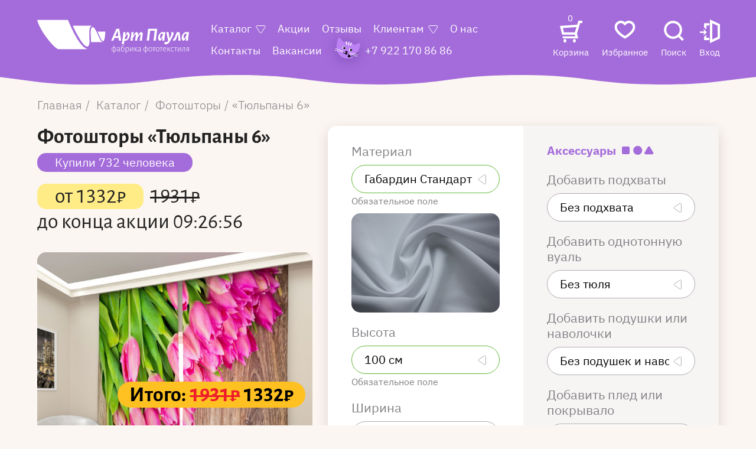

--- FILE ---
content_type: text/html; charset=UTF-8
request_url: https://artpaula.ru/catalog/1-fotoshtory/12717-tyulpany-6
body_size: 22216
content:
<!DOCTYPE html>
<html xmlns="http://www.w3.org/1999/xhtml" xml:lang="ru-ru" lang="ru-ru" dir="ltr" id="layout-app">
<!--
.......................................
Developed by (c) Batyukov Studio | https://batyukovstudio.com
.......................................

　　　　　 .／＞　 フ
　　　　　| 　_　 _|
　 　　　／`ミ _x 彡
　　 　 /　　　 　 |
　　　 /　 ヽ　　 ﾉ
　／￣|　　 |　|　|
　| (￣ヽ＿_ヽ_)_)
　＼二つ
.......................................
-->
<head>
    <meta charset="utf-8">
    <meta name="viewport" content="width=device-width, initial-scale=1, shrink-to-fit=no">
    <meta http-equiv="X-UA-Compatible" content="IE=Edge,chrome=1">

    <meta name="yandex-verification" content="26f16b1649d3403e"/>

    <link rel="apple-touch-icon" sizes="180x180" href="/favicons/apple-touch-icon.png">
    <link rel="icon" type="image/png" sizes="32x32" href="/favicons/favicon-32x32.png">
    <link rel="icon" type="image/png" sizes="16x16" href="/favicons/favicon-16x16.png">
    <link rel="manifest" href="/favicons/site.webmanifest">
    <link rel="mask-icon" href="/favicons/safari-pinned-tab.svg" color="#5bbad5">
    <link rel="shortcut icon" href="/favicons/favicon.ico">
    <meta name="msapplication-TileColor" content="#da532c">
    <meta name="msapplication-config" content="/favicons/browserconfig.xml">
    <meta name="theme-color" content="#ffffff">
            <meta name="jivosite-id" content="78vQcEFyAR">
        <title>Купить Фотошторы Тюльпаны 6 по низкой цене</title>
<meta name="description" content="Фотошторы Тюльпаны 6">
<meta name="keywords" content="Фотошторы Тюльпаны 6">
<link rel="canonical" href="https://artpaula.ru/catalog/1-fotoshtory/12717-tyulpany-6"/>
<meta property="og:title" content="Купить Фотошторы Тюльпаны 6 по низкой цене" />
<meta property="og:description" content="Фотошторы Тюльпаны 6" />
<meta property="og:url" content="https://artpaula.ru/catalog/1-fotoshtory/12717-tyulpany-6" />
<meta property="og:image" content="https://control.artpaula.ru/components/com_jshopping/files/img_products/thumb_tyulpani_6_0_0_0_0.jpg" />


<script type="application/ld+json">{"@context":"https:\/\/schema.org","@type":"WebPage","name":"ArtPaula"}</script>
    <meta name="csrf-token" content="ZFLWsixsTiRnIDuXsYDDM0lVzijWMeGfJnhqRIwG">

    <link rel="stylesheet" href="/css/app.css?id=8e9da915f98a33bf8473">
                                                                                                                                  <link rel="stylesheet" href="/css/pages/product.css?id=8f71587eb9ffbfe1d123">


        <!-- Google Tag Manager -->
        <script>(function (w, d, s, l, i) {
                w[l] = w[l] || [];
                w[l].push({
                    'gtm.start':
                        new Date().getTime(), event: 'gtm.js'
                });
                var f = d.getElementsByTagName(s)[0],
                    j = d.createElement(s), dl = l != 'dataLayer' ? '&l=' + l : '';
                j.async = true;
                j.src =
                    'https://www.googletagmanager.com/gtm.js?id=' + i + dl;
                f.parentNode.insertBefore(j, f);
            })(window, document, 'script', 'dataLayer', 'GTM-MDRKWCH');</script>
        <!-- End Google Tag Manager -->
    </head>
<body class="" style="">
    <!-- Google Tag Manager (noscript) -->
    <noscript>
        <iframe src="https://www.googletagmanager.com/ns.html?id=GTM-MDRKWCH"
                height="0" width="0" style="display:none;visibility:hidden"></iframe>
    </noscript>
    <!-- End Google Tag Manager (noscript) -->
    <!-- Yandex.Metrika counter -->
    <noscript>
        <div><img src="https://mc.yandex.ru/watch/30308012" style="position:absolute; left:-9999px;" alt=""/></div>
    </noscript>
    <!-- /Yandex.Metrika counter -->
<header id="header" class="header header-with-tel">
  <div class="navbar">
    <div class="navbar-wrapper">
      <div class="container">
        <div class="navbar-bg"></div>
        <a class="navbar-logo" href="https://artpaula.ru" aria-label="Art Paula">
          <svg width="298" height="66" viewBox="0 0 298 66" fill="none" xmlns="http://www.w3.org/2000/svg">
            <path
                d="M60.4818 0.875977H0C0 0.875977 2.50573 14.4421 19.8832 37.2481C37.2608 60.0541 43.3816 58.2825 43.3816 58.2825H95.5333C96.6481 58.3057 97.7591 58.1438 98.8232 57.8029C83.3394 55.5027 64.2978 10.9772 60.4818 0.875977Z"
                fill="white"></path>
            <path
                d="M108.683 12.0932H69.816C69.816 12.0932 74.7127 23.0264 78.6051 29.7997C82.4976 36.5729 91.8128 53.3985 98.1632 52.8993C98.1632 52.8993 102.696 53.8096 102.61 42.4164C102.524 31.0232 100.066 12.0932 108.683 12.0932Z"
                fill="white"></path>
            <path
                d="M116.756 24.6702C111.83 14.9899 110.195 14.9801 109.391 14.9801C105.279 14.9801 104.61 21.5772 105.116 30.9443C105.623 40.3114 105.69 44.3832 105.69 44.3832H129.112C124.426 44.3832 121.012 33.0487 116.756 24.6702Z"
                fill="white"></path>
            <path
                d="M118.525 23.751C118.525 23.751 122.35 32.2666 124.579 36.9942C126.74 41.5358 128.041 42.5733 129.265 42.5733C133.148 42.5733 133.664 23.751 133.664 23.751H118.525Z"
                fill="white"></path>
            <path class="navbar-logo-name"
                  d="M164.948 41.503H160.233L160.022 38.4883L159.716 36.2077L155.432 36.1392L151.606 36.2077L150.755 38.2436L149.732 41.503H145.122L155.432 18.1782H160.998L164.948 41.503ZM159.209 32.5078L157.784 22.7198H157.469L153.289 32.5078L156.159 32.5861L159.209 32.5078ZM177.888 24.4132C179.03 24.792 180.01 25.563 180.661 26.5959C181.288 27.731 181.592 29.0225 181.541 30.3251C181.542 32.0052 181.217 33.6688 180.585 35.2191C179.943 36.8213 178.963 38.2586 177.715 39.4279C176.435 40.6297 174.868 41.4666 173.173 41.8553H173L171.011 41.4638L170.657 44.2534L170.514 48.2469L166.124 48.5699L168.85 28.622L168.993 24.8438L173.287 24.5208L172.503 30.3936H173C174.162 28.2302 175.593 26.2299 177.256 24.4425L177.888 24.4132ZM173.995 38.4589C174.562 38.4498 175.113 38.2692 175.579 37.94C176.045 37.6108 176.406 37.1477 176.616 36.609C177.305 35.1395 177.633 33.52 177.572 31.8912C177.572 29.7868 177.275 28.7297 176.683 28.7297C176.262 28.7297 175.564 29.4736 174.598 30.9515C173.426 32.8471 172.427 34.849 171.614 36.932L171.508 37.8031L173.995 38.4589ZM203.643 24.4915C204.628 24.646 205.55 25.0839 206.302 25.7541C206.62 26.0284 206.872 26.3744 207.038 26.7649C207.204 27.1555 207.279 27.58 207.258 28.0054V28.4752L205.881 37.4018L205.699 41.317L201.271 41.64L203.002 30.4621V30.0706C203.002 29.4833 202.801 29.1995 202.4 29.1995C201.835 29.1995 201.051 29.8455 200.057 31.1571C198.778 32.957 197.663 34.8738 196.728 36.8831L196.661 37.392L196.518 41.3072L192.052 41.6302L193.783 30.4523V30.0608C193.798 29.8326 193.748 29.6049 193.639 29.405C193.588 29.3312 193.518 29.2725 193.438 29.2347C193.357 29.1969 193.268 29.1814 193.18 29.1897C192.638 29.1897 191.883 29.8161 190.914 31.069C189.683 32.7811 188.604 34.6024 187.691 36.5111L187.576 37.4214L187.442 41.3366L183.042 41.6596L184.85 28.6024L184.994 24.8243L189.278 24.5013L188.427 31.069H188.857C189.657 29.7414 190.542 28.4695 191.507 27.2615C192.288 26.2673 193.152 25.3439 194.089 24.5013H194.519C195.504 24.6558 196.426 25.0937 197.178 25.7639C197.494 26.0397 197.745 26.3859 197.911 26.7761C198.077 27.1663 198.153 27.5901 198.134 28.0151V28.485L197.704 31.069H198.096C198.884 29.7443 199.75 28.4696 200.688 27.2517C201.46 26.2706 202.315 25.3602 203.241 24.5306L203.643 24.4915ZM233.578 34.1131L232.87 41.5128H228.193L229.226 34.5437L230.537 22.1032L225.965 21.9955L221.881 22.1424L220.284 34.1131L219.576 41.5128H214.861L215.933 34.5437L217.664 18.188H235.749L233.578 34.1131ZM251.625 24.5698L249.894 37.441L249.75 41.3562L245.389 41.6792L246.173 35.9434H245.705C244.561 38.0749 243.157 40.0484 241.525 41.8162H240.885C239.751 41.4452 238.78 40.6799 238.14 39.6531C237.531 38.5083 237.237 37.2162 237.289 35.914C237.307 34.2582 237.632 32.621 238.245 31.0886C238.888 29.4982 239.868 28.0739 241.114 26.9189C242.432 25.6948 244.031 24.8327 245.762 24.4132H245.973L248.67 25.1766L251.242 24.3251L251.625 24.5698ZM242.061 37.4508C242.491 37.4508 243.161 36.7362 244.089 35.3072C245.258 33.3981 246.254 31.3831 247.063 29.2876L247.13 28.6709V28.6024L244.835 27.8292C244.265 27.839 243.71 28.0145 243.234 28.3351C242.758 28.6558 242.381 29.1083 242.147 29.6399C241.449 31.1064 241.12 32.7282 241.191 34.3578C241.21 36.4132 241.506 37.441 242.09 37.441L242.061 37.4508ZM266.927 24.423C267.334 25.3481 267.561 26.3454 267.596 27.3594C267.599 28.195 267.48 29.0263 267.243 29.8259C266.956 30.7346 266.577 31.6104 266.114 32.4393L261.753 40.671C260.667 42.9362 259.215 44.9978 257.459 46.7689C256.225 47.9708 254.59 48.6464 252.887 48.658C251.791 48.6232 250.705 48.4254 249.664 48.0707L249.836 44.3023L250.229 43.901C251.066 44.1006 251.922 44.2089 252.782 44.224C253.6 44.2438 254.412 44.0696 255.154 43.7151C255.923 43.3381 256.602 42.7936 257.143 42.1196L253.557 24.8145L257.918 24.4915L258.205 27.5747L259.592 36.6384H260.079L262.461 31.7444C263.086 30.5348 263.435 29.1965 263.484 27.8292C263.491 27.005 263.258 26.1975 262.815 25.5094L263.025 25.0788L266.927 24.423ZM281.521 41.3562L277.304 41.6498L277.227 38.6057L276.52 29.2191H275.917L273.22 36.9124C272.822 38.3494 272.094 39.6682 271.097 40.7591C270.178 41.5215 269.017 41.9086 267.836 41.8456H267.128L266.812 38.6155L267.061 38.1849C267.776 38.0008 268.418 37.5937 268.897 37.0201C269.555 36.1295 270.071 35.1386 270.427 34.0837L274.043 24.7949H279.532L281.521 41.3562ZM297.981 24.56L296.24 37.441L296.106 41.3562L291.745 41.6792L292.52 35.9434H292.061C290.914 38.0728 289.51 40.0459 287.881 41.8162H287.241C286.087 41.4503 285.095 40.6813 284.438 39.6433C283.834 38.4968 283.54 37.2059 283.587 35.9043C283.602 34.248 283.926 32.6099 284.544 31.0788C285.183 29.4865 286.163 28.0615 287.413 26.9091C288.727 25.6811 290.328 24.8184 292.061 24.4034H292.271L294.968 25.1668L297.656 24.2957L297.981 24.56ZM288.417 37.441C288.847 37.441 289.517 36.7264 290.435 35.2974C291.612 33.391 292.611 31.3756 293.419 29.2778L293.486 28.6612V28.5926L291.181 27.8292C290.61 27.8407 290.055 28.0167 289.578 28.337C289.101 28.6573 288.721 29.109 288.484 29.6399C287.789 31.1074 287.46 32.7284 287.528 34.3578C287.547 36.4132 287.853 37.441 288.446 37.441H288.417Z"
                  fill="white"></path>
            <path class="navbar-logo-text"
                  d="M154.934 58.4165C154.99 58.967 154.929 59.5232 154.756 60.0476C154.583 60.5719 154.302 61.0521 153.932 61.4558C153.562 61.8594 153.112 62.1771 152.611 62.3873C152.111 62.5975 151.573 62.6954 151.032 62.6743V65.8847H150.153V62.6938C149.084 62.6959 148.056 62.275 147.283 61.5193C146.6 60.707 146.257 59.6522 146.327 58.5829C146.247 57.4796 146.59 56.3878 147.283 55.5388C148.049 54.764 149.076 54.3192 150.153 54.2958V51.193L151.013 51.0853V54.2762C152.078 54.2662 153.105 54.6764 153.882 55.4214C154.607 56.2375 154.986 57.3149 154.934 58.4165ZM151.013 61.9891C151.881 61.9889 152.713 61.637 153.328 61.0103C153.878 60.2826 154.15 59.3742 154.093 58.4556C154.093 56.2958 153.073 55.1604 151.032 55.0494V59.0331L151.013 61.9891ZM147.102 58.5242C147.046 59.4319 147.323 60.3284 147.876 61.0397C148.177 61.3544 148.538 61.6034 148.936 61.7717C149.333 61.9399 149.76 62.0239 150.191 62.0185V59.0821V55.0299C148.125 55.1734 147.092 56.3382 147.092 58.5242H147.102ZM159.535 54.2762C160.139 54.2371 160.734 54.4368 161.199 54.8341C161.403 55.0296 161.563 55.2685 161.667 55.534C161.771 55.7995 161.817 56.0852 161.801 56.3708C161.801 56.6253 161.801 56.9581 161.801 57.3496C161.801 57.7411 161.801 58.1914 161.744 58.6612C161.677 60.0217 161.639 60.795 161.639 60.9712C161.624 61.2003 161.667 61.4294 161.763 61.6367C161.821 61.7013 161.892 61.7516 161.972 61.7838C162.051 61.8161 162.137 61.8293 162.222 61.8227C162.456 61.8126 162.685 61.7491 162.892 61.6367L163.006 61.7248L162.901 62.3219C162.635 62.4961 162.328 62.5942 162.012 62.6058C161.314 62.6058 160.941 62.1359 160.902 61.2648H160.816C160.302 61.9548 159.579 62.4506 158.76 62.6743C158.162 62.7103 157.574 62.5106 157.115 62.1164C156.911 61.9129 156.751 61.667 156.647 61.3952C156.543 61.1234 156.497 60.8319 156.513 60.5405C156.496 60.0932 156.647 59.6564 156.935 59.3197C157.223 58.983 157.626 58.7719 158.062 58.7297L160.931 58.025V56.5764C160.948 56.3634 160.92 56.1491 160.849 55.9481C160.778 55.7471 160.666 55.5641 160.52 55.4116C160.369 55.264 160.19 55.1502 159.994 55.0777C159.798 55.0053 159.59 54.9756 159.382 54.9907C158.455 55.0727 157.588 55.489 156.933 56.1653L156.828 56.1065L156.685 55.4409C157.486 54.7219 158.507 54.3102 159.573 54.2762H159.535ZM158.186 59.3561C158.058 59.3647 157.933 59.3996 157.818 59.4588C157.703 59.5181 157.601 59.6004 157.518 59.7009C157.435 59.8015 157.372 59.9181 157.334 60.0438C157.296 60.1696 157.284 60.3019 157.297 60.4328C157.285 60.6279 157.311 60.8234 157.374 61.0082C157.436 61.1929 157.533 61.3633 157.66 61.5095C157.797 61.6371 157.957 61.7357 158.131 61.7995C158.305 61.8634 158.489 61.8912 158.674 61.8814C159.059 61.8708 159.433 61.7412 159.745 61.5095C160.161 61.2112 160.529 60.8479 160.835 60.4328L160.902 58.6906L158.186 59.3561ZM168.171 54.6677C168.6 54.6344 169.031 54.7058 169.429 54.8759C169.826 55.0461 170.178 55.3101 170.457 55.6465C171.029 56.5083 171.299 57.5436 171.222 58.5829C171.292 59.6831 170.977 60.7729 170.332 61.6563C170.014 62.0197 169.621 62.3051 169.18 62.4915C168.74 62.6779 168.264 62.7604 167.788 62.733C167.294 62.7684 166.799 62.6649 166.357 62.4338C165.916 62.2027 165.544 61.8526 165.283 61.4214C164.665 60.1163 164.392 58.6689 164.489 57.2224C164.471 56.2892 164.554 55.3569 164.737 54.4426C164.876 53.7947 165.164 53.1904 165.579 52.6807C166.013 52.2062 166.555 51.8497 167.157 51.6432L168.821 50.9972C169.149 50.8675 169.468 50.7172 169.778 50.547C170.111 50.3437 170.43 50.1181 170.734 49.8716H170.839L170.944 50.6448C170.341 51.0926 169.677 51.4487 168.974 51.7019L167.329 52.3186C166.665 52.5331 166.112 53.0083 165.789 53.64C165.434 54.4577 165.27 55.3494 165.311 56.2436H165.455C165.81 55.7944 166.241 55.4133 166.727 55.1179C167.171 54.8627 167.663 54.7091 168.171 54.6677ZM167.846 62.038C168.209 62.0654 168.573 62.0012 168.907 61.8511C169.24 61.7009 169.533 61.4694 169.758 61.1767C170.179 60.4359 170.407 59.5976 170.422 58.7411C170.437 57.8847 170.238 57.0385 169.845 56.2827C169.657 56.0082 169.404 55.7876 169.109 55.642C168.814 55.4963 168.488 55.4304 168.161 55.4507C167.652 55.4636 167.156 55.6193 166.727 55.901C166.204 56.2406 165.75 56.6791 165.388 57.193V57.2811C165.309 58.523 165.516 59.7666 165.99 60.9124C166.169 61.2529 166.438 61.5347 166.766 61.7252C167.094 61.9157 167.469 62.0072 167.846 61.9891V62.038ZM177.027 54.3643C177.45 54.3365 177.874 54.4106 178.264 54.5805C178.655 54.7505 179.001 55.0116 179.274 55.3431C179.863 56.1989 180.146 57.2354 180.078 58.2795C180.161 59.4523 179.821 60.6158 179.121 61.5486C178.757 61.9462 178.31 62.2553 177.813 62.4534C177.317 62.6516 176.784 62.7337 176.252 62.6938C175.684 62.6937 175.117 62.638 174.56 62.5274V65.9043H173.67L173.718 59.0527L173.67 54.4621L174.55 54.3545V55.5486H174.636C175.276 54.8755 176.118 54.4412 177.027 54.3153V54.3643ZM176.338 62.0185C176.739 62.0435 177.139 61.9725 177.508 61.8111C177.876 61.6496 178.203 61.4022 178.462 61.0886C179.007 60.3212 179.274 59.3833 179.217 58.4361C179.268 57.5838 179.061 56.7361 178.624 56.0086C178.442 55.7317 178.193 55.5071 177.902 55.3564C177.61 55.2056 177.286 55.1336 176.96 55.1473C176.485 55.1757 176.022 55.3137 175.606 55.551C175.191 55.7883 174.833 56.1187 174.56 56.5176V59.0625V61.6074C175.123 61.8465 175.728 61.9695 176.338 61.9695V62.0185ZM182.306 59.0821V54.4426L183.186 54.3838V61.1473H183.272L187.356 54.423H188.312V59.0136V62.5862H187.413V59.1408V55.7835H187.327L183.205 62.5666H182.325L182.306 59.0821ZM191.21 59.0821V54.4915L192.09 54.3838V59.0331V62.5862H191.191L191.21 59.0821ZM193.381 58.1914C194.5 59.6008 195.734 61.0103 197.063 62.41V62.4981C196.918 62.566 196.763 62.609 196.604 62.6253L196.289 62.7036H196.174C194.758 61.1376 193.518 59.6726 192.453 58.3088V58.2012L195.323 55.0984L195.81 54.4328H196.853L193.381 58.1914ZM200.831 54.2762C201.435 54.2381 202.031 54.4377 202.496 54.8341C202.698 55.0305 202.856 55.2698 202.958 55.5353C203.061 55.8007 203.105 56.0859 203.088 56.3708C203.088 56.6253 203.088 56.9581 203.088 57.3496C203.088 57.7411 203.088 58.1914 203.031 58.6612C202.964 60.0217 202.926 60.795 202.926 60.9712C202.906 61.2005 202.949 61.4309 203.05 61.6367C203.108 61.7013 203.179 61.7516 203.259 61.7838C203.338 61.8161 203.424 61.8293 203.509 61.8227C203.74 61.8139 203.966 61.7502 204.169 61.6367L204.294 61.7248L204.188 62.3219C203.922 62.4961 203.615 62.5942 203.299 62.6058C202.591 62.6058 202.228 62.1359 202.189 61.2648H202.103C201.583 61.9457 200.856 62.431 200.038 62.6449C199.437 62.6814 198.845 62.4819 198.383 62.087C198.182 61.8815 198.025 61.6351 197.923 61.3636C197.821 61.0921 197.775 60.8017 197.79 60.5111C197.771 60.0648 197.92 59.628 198.207 59.291C198.493 58.954 198.895 58.7426 199.33 58.7003L202.247 57.9956V56.547C202.263 56.3349 202.236 56.1215 202.167 55.9209C202.098 55.7202 201.988 55.5367 201.845 55.3822C201.694 55.2356 201.515 55.1225 201.319 55.0501C201.123 54.9777 200.915 54.9474 200.707 54.9613C199.778 55.0428 198.907 55.459 198.249 56.1359L198.144 56.0772L198.01 55.4116C198.799 54.7136 199.798 54.313 200.841 54.2762H200.831ZM199.483 59.3561C199.354 59.3634 199.227 59.3974 199.111 59.4561C198.995 59.5148 198.892 59.5969 198.808 59.6976C198.724 59.7982 198.661 59.9153 198.622 60.0417C198.584 60.168 198.571 60.3011 198.584 60.4328C198.569 60.6282 198.591 60.8248 198.65 61.0112C198.709 61.1977 198.804 61.3703 198.928 61.5193C199.064 61.6473 199.224 61.7462 199.398 61.8101C199.572 61.874 199.757 61.9015 199.942 61.8912C200.327 61.8806 200.701 61.7509 201.013 61.5193C201.429 61.221 201.797 60.8576 202.103 60.4426L202.17 58.7003L199.483 59.3561ZM217.262 58.3773C217.309 58.9271 217.243 59.4808 217.066 60.0023C216.89 60.5237 216.608 61.0011 216.238 61.4032C215.869 61.8052 215.421 62.1228 214.923 62.3351C214.425 62.5474 213.889 62.6497 213.35 62.6351V65.8456H212.49V62.6938C211.402 62.707 210.352 62.2857 209.563 61.5193C208.863 60.7145 208.502 59.659 208.559 58.5829C208.492 57.4729 208.853 56.3804 209.563 55.5388C210.346 54.7572 211.396 54.3184 212.49 54.3153V51.193L213.35 51.0853V54.2762C214.415 54.2662 215.443 54.6764 216.22 55.4214C216.579 55.8251 216.856 56.2977 217.034 56.8119C217.213 57.3261 217.291 57.8715 217.262 58.4165V58.3773ZM213.331 61.95C213.761 61.9509 214.187 61.865 214.584 61.697C214.981 61.529 215.342 61.2823 215.646 60.9712C216.204 60.2469 216.48 59.3368 216.42 58.4165C216.42 56.2566 215.397 55.1212 213.35 55.0103V58.994L213.331 61.95ZM209.448 58.5242C209.393 59.4319 209.669 60.3284 210.223 61.0397C210.524 61.3544 210.885 61.6034 211.282 61.7717C211.68 61.9399 212.107 62.0239 212.538 62.0185V59.0821V55.0299C210.478 55.1734 209.448 56.3382 209.448 58.5242ZM222.35 54.2762C222.805 54.2599 223.258 54.3502 223.674 54.5402C224.09 54.7302 224.458 55.0148 224.751 55.3724C225.414 56.2263 225.754 57.2971 225.707 58.3871C225.763 59.5144 225.424 60.6252 224.751 61.5193C224.436 61.8979 224.04 62.1972 223.594 62.3941C223.148 62.591 222.663 62.6802 222.178 62.6547C221.715 62.6795 221.253 62.5953 220.827 62.4086C220.401 62.222 220.022 61.9378 219.72 61.578C219.095 60.7077 218.787 59.6413 218.85 58.5633C218.794 57.4269 219.132 56.3069 219.806 55.4018C220.115 55.0324 220.502 54.7393 220.938 54.5444C221.373 54.3495 221.846 54.2578 222.321 54.2762H222.35ZM222.35 54.9809C221.985 54.962 221.621 55.033 221.288 55.188C220.955 55.3429 220.663 55.5774 220.437 55.8716C219.935 56.6131 219.693 57.5064 219.749 58.4067C219.695 59.3382 219.922 60.264 220.399 61.0592C220.612 61.3549 220.892 61.5925 221.216 61.7513C221.539 61.91 221.896 61.9849 222.254 61.9695C222.617 61.9853 222.979 61.9148 223.311 61.7637C223.643 61.6126 223.936 61.3849 224.167 61.0984C224.667 60.3556 224.909 59.4633 224.856 58.5633C224.91 57.6292 224.676 56.7013 224.186 55.9108C223.975 55.6031 223.689 55.3561 223.358 55.1933C223.026 55.0306 222.66 54.9574 222.293 54.9809H222.35ZM232.402 54.4719L232.325 55.1179H230.929H229.752V59.0331V62.5862H228.853V59.0821V55.1082H227.715H226.281L226.214 55.0005L226.281 54.3936H232.344L232.402 54.4719ZM236.409 54.2762C236.874 54.2508 237.338 54.3366 237.765 54.5269C238.191 54.7172 238.569 55.0067 238.867 55.3724C239.507 56.2358 239.822 57.3056 239.756 58.3871C239.817 59.5211 239.477 60.6396 238.8 61.5389C238.484 61.9163 238.088 62.2149 237.642 62.4116C237.196 62.6084 236.712 62.6983 236.227 62.6743C235.764 62.699 235.302 62.6148 234.876 62.4282C234.45 62.2415 234.071 61.9574 233.769 61.5976C233.145 60.7273 232.837 59.6609 232.899 58.5829C232.843 57.4465 233.182 56.3265 233.855 55.4214C234.169 55.0404 234.564 54.7388 235.011 54.5401C235.457 54.3415 235.942 54.2511 236.428 54.2762H236.409ZM236.409 54.9809C236.044 54.9611 235.679 55.0318 235.346 55.1868C235.013 55.3419 234.722 55.5768 234.496 55.8716C233.994 56.6131 233.751 57.5064 233.808 58.4067C233.754 59.3382 233.981 60.264 234.458 61.0592C234.671 61.3549 234.951 61.5925 235.275 61.7513C235.598 61.91 235.955 61.9849 236.313 61.9695C236.676 61.9853 237.038 61.9148 237.37 61.7637C237.701 61.6126 237.995 61.3849 238.226 61.0984C238.725 60.3556 238.968 59.4633 238.915 58.5633C238.969 57.6292 238.735 56.7013 238.245 55.9108C238.037 55.611 237.76 55.369 237.437 55.2067C237.115 55.0443 236.758 54.9667 236.399 54.9809H236.409ZM246.527 54.4719L246.461 55.1179H245.055H243.878V59.0331V62.5862H242.979V59.0821V55.1082H241.822H240.387L240.321 55.0005L240.387 54.3936H246.451L246.527 54.4719ZM250.496 54.2762C250.872 54.2543 251.247 54.3155 251.597 54.4557C251.947 54.596 252.263 54.8118 252.524 55.0886C252.784 55.3907 252.983 55.7426 253.11 56.124C253.236 56.5054 253.287 56.9087 253.26 57.3105C253.258 57.5559 253.242 57.801 253.213 58.0446L253.069 58.2012H247.886V58.4752C247.836 59.361 248.082 60.2375 248.584 60.9614C248.826 61.2596 249.133 61.4961 249.48 61.6523C249.826 61.8086 250.204 61.8803 250.583 61.8619C251.004 61.8599 251.423 61.7939 251.826 61.6661C252.217 61.5334 252.585 61.3385 252.916 61.0886L253.031 61.1669L252.916 61.9695C252.174 62.4053 251.333 62.6347 250.477 62.6351C250.003 62.6578 249.53 62.5711 249.093 62.3814C248.656 62.1916 248.266 61.9037 247.952 61.5389C247.304 60.6717 246.981 59.5948 247.044 58.5046C247.024 57.7288 247.168 56.9577 247.465 56.2436C247.717 55.652 248.133 55.1485 248.66 54.7949C249.207 54.445 249.842 54.2648 250.487 54.2762H250.496ZM252.409 57.2126C252.448 56.6277 252.267 56.0497 251.902 55.5976C251.721 55.3972 251.498 55.2407 251.249 55.1391C251.001 55.0376 250.734 54.9936 250.468 55.0103C250.158 54.9997 249.85 55.0561 249.563 55.1759C249.276 55.2956 249.018 55.476 248.804 55.7052C248.326 56.2201 248.024 56.8794 247.943 57.5845L252.381 57.516L252.409 57.2126ZM255.766 59.0919V54.5013L256.646 54.3936V59.0429V62.596H255.747L255.766 59.0919ZM257.937 58.2012C259.056 59.6106 260.29 61.0201 261.619 62.4198V62.4981C261.474 62.5647 261.319 62.6077 261.16 62.6253L260.845 62.7036H260.72C259.314 61.1376 258.071 59.6694 257.009 58.3088V58.2012L259.831 55.0984L260.319 54.4328H261.351L257.937 58.2012ZM265.77 54.286C266.162 54.289 266.551 54.3483 266.927 54.4621C267.296 54.5551 267.65 54.7 267.979 54.8928L267.797 55.7052H267.664C267.37 55.499 267.048 55.3405 266.707 55.2354C266.4 55.1251 266.077 55.0656 265.751 55.0592C265.393 55.0534 265.04 55.1401 264.724 55.3112C264.408 55.4823 264.14 55.7323 263.943 56.038C263.473 56.7854 263.245 57.6658 263.293 58.5535C263.251 59.4311 263.486 60.2991 263.962 61.0299C264.171 61.3232 264.446 61.5596 264.765 61.7184C265.083 61.8771 265.435 61.9533 265.789 61.9402C266.156 61.9369 266.52 61.8775 266.87 61.764C267.229 61.6361 267.573 61.4653 267.893 61.255L268.008 61.3333L267.922 62.1164C267.238 62.4903 266.478 62.6948 265.703 62.7134C265.246 62.7358 264.791 62.6462 264.375 62.4521C263.959 62.258 263.595 61.965 263.312 61.5976C262.69 60.7259 262.383 59.6605 262.442 58.5829C262.386 57.4754 262.7 56.3814 263.331 55.4801C263.613 55.0938 263.982 54.7828 264.407 54.5732C264.831 54.3637 265.299 54.2618 265.77 54.2762V54.286ZM274.798 54.4817L274.731 55.1277H273.325H272.159V59.0429V62.596H271.26V59.0919V55.1179H270.102H268.668L268.601 55.0103L268.668 54.4034H274.731L274.798 54.4817ZM276.338 59.0723V54.4328L277.208 54.3741V61.1376H277.304L281.388 54.4132H282.296V59.0038V62.5764H281.397V59.131V55.7835H281.311L277.189 62.5666H276.319L276.338 59.0723ZM290.196 59.0233V62.5764H289.297V59.0723V55.0788H286.916L286.849 55.852C286.749 57.1461 286.58 58.4336 286.342 59.7085C286.227 60.4416 285.977 61.1457 285.605 61.7836C285.336 62.2068 284.935 62.5243 284.467 62.6841H284.199L284.046 62.0087C284.481 61.8493 284.851 61.5462 285.098 61.1473C285.422 60.5669 285.636 59.9294 285.73 59.268C285.892 58.4263 286.036 57.2321 286.17 55.6954L286.275 54.4034H290.234L290.196 59.0233ZM297.962 59.0233V62.5764H297.12V59.4149H295.523C294.862 60.5224 294.14 61.591 293.362 62.6155H293.237C292.982 62.6161 292.73 62.5558 292.501 62.4394V62.3317C293.4 61.2354 294.165 60.2077 294.815 59.2387C294.395 59.1284 294.012 58.905 293.705 58.5917C293.397 58.2784 293.178 57.8867 293.068 57.4572C292.959 57.0277 292.964 56.5761 293.083 56.1492C293.202 55.7224 293.43 55.3359 293.744 55.0299C294.301 54.5502 295.016 54.3052 295.743 54.3447H298L297.962 59.0233ZM293.83 56.8896C293.811 57.3526 293.961 57.8063 294.251 58.162C294.573 58.5176 295.006 58.7463 295.475 58.808H297.158V55.069H295.733C295.222 55.0435 294.722 55.2225 294.337 55.5682C294.17 55.74 294.039 55.9449 293.951 56.1705C293.864 56.396 293.823 56.6374 293.83 56.8798V56.8896Z"
                  fill="white"></path>
          </svg>
        </a>
        <nav id="navbar-collapse" class="navbar-collapse">
          <form class="navbar-mobile-menu-form mb-3" method="get" action="https://artpaula.ru/search">
            <label>
              <input name="search" type="text">
              <button type="submit">
                <img class="d-inline-block" src="/images/system/header/lupe.svg" alt="Search">
              </button>
            </label>
          </form>
          <div class="navbar-mobile-login-wrapper">
                          <a data-toggle="modal" data-target="#modal-login" class="navbar-mobile-login" href="https://artpaula.ru/login">
                Войти
              </a>
                      </div>
          <div class="navbar-mobile-cart">
            <a class="text-white" href="https://artpaula.ru/cart">
              <svg class="d-inline-block" width="19" height="20" viewBox="0 0 19 20" fill="none"
                   xmlns="http://www.w3.org/2000/svg">
                <path
                    d="M18.9934 0.626734C18.9414 0.232655 18.5716 -0.0445911 18.1641 0.00594372L16.862 0.171456C16.5941 0.205764 16.3668 0.378696 16.2681 0.623489L15.017 3.7381L0.712854 4.25319C0.506004 4.26153 0.311546 4.35286 0.176664 4.50586C0.0417821 4.65932 -0.0197016 4.86099 0.00555894 5.06082L0.793878 11.3197C0.836773 11.6582 1.11702 11.922 1.4659 11.9498L12.2231 12.8297C12.4566 13.0833 12.7864 13.4148 13.2416 13.8724C13.8069 14.4399 13.8765 14.7765 13.8288 14.8868C13.7387 15.0927 13.2144 15.3022 12.7888 15.3022C11.8775 15.3022 1.23665 15.3657 1.12942 15.3667C0.720004 15.3695 0.390186 15.6175 0.393046 16.0148C0.396382 16.4117 0.726676 16.6551 1.1337 16.6551H1.13847C1.24666 16.6551 11.8828 16.6667 12.7893 16.6667C13.5285 16.6667 14.7787 16.3598 15.1929 15.4103C15.4254 14.8748 15.4607 14.0106 14.3059 12.8511C13.7988 12.3434 13.5061 12.0462 13.3379 11.8649L17.4887 1.53914L18.3561 1.43158C18.7617 1.38012 19.0477 1.02128 18.9934 0.626734ZM11.9495 11.3624L2.18988 10.564L1.57267 5.66399L14.3836 5.20222L11.9495 11.3624Z"
                    fill="white"></path>
                <path
                    d="M3.35297 20C3.97021 20 4.47058 19.5026 4.47058 18.8889C4.47058 18.2753 3.97021 17.7778 3.35297 17.7778C2.73573 17.7778 2.23535 18.2753 2.23535 18.8889C2.23535 19.5026 2.73573 20 3.35297 20Z"
                    fill="white"></path>
                <path
                    d="M12.2941 20C12.9114 20 13.4117 19.5026 13.4117 18.8889C13.4117 18.2753 12.9114 17.7778 12.2941 17.7778C11.6769 17.7778 11.1765 18.2753 11.1765 18.8889C11.1765 19.5026 11.6769 20 12.2941 20Z"
                    fill="white"></path>
              </svg>
              <span><span class="js-count-product-in-cart">0</span>&nbsp;товар&nbsp;на&nbsp;<span class="js-total-in-cart">0</span>руб</span>
            </a>
          </div>
          <ul class="menu">
            <li class="nav-item d-md-none"><a class="nav-link" href="https://artpaula.ru/wishlist">Избранное вами <span class="js-total-in-wishlist"></span></a></li>
            <li class="nav-item dropdown"><a class="nav-link dropdown-toggle js-dropdown-hover"
                                             href="https://artpaula.ru/catalog"
                                             data-toggle="dropdown">Каталог</a>
              <ul class="dropdown-menu">
                <li class="nav-item"><a class="dropdown-item" href="https://artpaula.ru/materials">Материалы</a></li>
                                  <li class="nav-item"><a class="dropdown-item"
                                          href="https://artpaula.ru/catalog/6729-bolshaya-rasprodaja">Большая распродажа</a>
                  </li>
                                  <li class="nav-item"><a class="dropdown-item"
                                          href="https://artpaula.ru/catalog/1-fotoshtory">Фотошторы</a>
                  </li>
                                  <li class="nav-item"><a class="dropdown-item"
                                          href="https://artpaula.ru/catalog/2-fototyul">Фототюль</a>
                  </li>
                                  <li class="nav-item"><a class="dropdown-item"
                                          href="https://artpaula.ru/catalog/4-rimskie-fotoshtory">Римские фотошторы</a>
                  </li>
                                  <li class="nav-item"><a class="dropdown-item"
                                          href="https://artpaula.ru/catalog/3-fotoskaterti">Фотоскатерти</a>
                  </li>
                                  <li class="nav-item"><a class="dropdown-item"
                                          href="https://artpaula.ru/catalog/5-fotoshtory-dlya-vannoy">Фотошторы для ванной</a>
                  </li>
                                  <li class="nav-item"><a class="dropdown-item"
                                          href="https://artpaula.ru/catalog/11099-postelnoe-bele">Постельное белье</a>
                  </li>
                                  <li class="nav-item"><a class="dropdown-item"
                                          href="https://artpaula.ru/catalog/3849-fotopodushki">Фотоподушки</a>
                  </li>
                                <li class="nav-item"><a class="dropdown-item" href="https://artpaula.ru/decor">Декорации</a></li>
              </ul>
            </li>
            <li class="nav-item"><a class="nav-link" href="https://artpaula.ru/discounts">Акции</a></li>
            <li class="nav-item"><a class="nav-link" href="https://artpaula.ru/reviews-and-photos-live">Отзывы</a></li>
            <li class="nav-item dropdown"><span data-toggle="dropdown"
                                                class="nav-header nav-link dropdown-toggle js-dropdown-hover">Клиентам</span>
              <ul class="dropdown-menu">
                <li class="nav-item"><a class="dropdown-item" href="https://artpaula.ru/how-to-measure">Как
                    замерить</a>
                </li>
                <li class="nav-item"><a class="dropdown-item" href="https://artpaula.ru/payment-and-delivery">Оплата
                    и
                    доставка</a></li>
                <li class="nav-item"><a class="dropdown-item" href="https://artpaula.ru/guarantee">Гарантии</a></li>
                <li class="nav-item"><a class="dropdown-item" href="https://artpaula.ru/business">Бизнесу</a></li>
                <li class="nav-item"><a class="dropdown-item" href="https://artpaula.ru/info">Информация о продукции</a></li>
              </ul>
            </li>
            <li class="nav-item"><a class="nav-link" href="https://artpaula.ru/about-us">О нас</a></li>
            <li class="nav-item"><a class="nav-link" href="https://artpaula.ru/contacts">Контакты</a></li>
            <li class="nav-item"><a class="nav-link" href="https://artpaula.ru/vacancies">Вакансии</a></li>
            <li class="nav-item navbar-item-tel"><a href="tel:89221708686" class="nav-link"><span>+7 922 170 86 86</span></a>
            </li>
          </ul>
        </nav>
        <div class="navbar-controls">
          <div class="navbar-controls-tel"><a href="tel:89221708686">+7 922 170 86 86</a></div>
          <a href="https://artpaula.ru/cart" class="navbar-controls-cart navbar-controls-item">
            <div class="navbar-controls-cart-count js-count-product-in-cart">0</div>
            <svg width="38" height="37" viewBox="0 0 38 37" fill="none" xmlns="http://www.w3.org/2000/svg">
              <path fill-rule="evenodd" clip-rule="evenodd"
                    d="M38 0H31.3327L29.2685 6.81132L0 8.85457L3.74517 23.6842H25.2781L26.0373 26.4474H4.26668L5.30188 30H30.9834L28.9019 21.7581L34.2996 3.94737H38V0ZM5.02114 12.4612L28.0433 10.854L25.3513 19.7368H6.85858L5.02114 12.4612ZM8.5 37C9.88071 37 11 35.6569 11 34C11 32.3431 9.88071 31 8.5 31C7.11929 31 6 32.3431 6 34C6 35.6569 7.11929 37 8.5 37ZM24.5 37C25.8807 37 27 35.6569 27 34C27 32.3431 25.8807 31 24.5 31C23.1193 31 22 32.3431 22 34C22 35.6569 23.1193 37 24.5 37Z"
                    fill="white"></path>
            </svg>
            <div class="navbar-controls-label">Корзина</div>
          </a>
          <a class="navbar-controls-like navbar-controls-item" href="https://artpaula.ru/wishlist">
            <svg width="35" height="31" viewBox="0 0 35 31" fill="none" xmlns="http://www.w3.org/2000/svg">
              <path
                  d="M33 10.8441C33 8.49849 32.0521 6.24896 30.3647 4.59037C28.6774 2.93179 26.3889 2 24.0026 2C21.1398 2 18.8946 3.95776 17.8026 5.12759L17.5041 5.44518L17.2014 5.13161C15.8314 3.70048 13.6393 2 10.9974 2C8.61111 2 6.3226 2.93179 4.63527 4.59037C2.94793 6.24896 2 8.49849 2 10.8441C2 18.8601 14.4777 26.4941 16.9765 27.9413L17.5 28.2308L17.9499 27.9815C18.1053 27.8971 33 19.5676 33 10.8441Z"
                  stroke="white" stroke-width="4"></path>
            </svg>
            <div class="navbar-controls-label">Избранное</div>
          </a>
          <div class="navbar-controls-search navbar-controls-item">
            <svg width="35" height="35" viewBox="0 0 35 35" fill="none" xmlns="http://www.w3.org/2000/svg">
              <path fill-rule="evenodd" clip-rule="evenodd"
                    d="M16.0419 4.11076C9.77984 4.11076 4.70347 9.18713 4.70347 15.4491C4.70347 21.7112 9.77984 26.7875 16.0419 26.7875C22.3039 26.7875 27.3803 21.7112 27.3803 15.4491C27.3803 9.18713 22.3039 4.11076 16.0419 4.11076ZM0.719116 15.4491C0.719116 6.98663 7.57934 0.126404 16.0419 0.126404C24.5044 0.126404 31.3646 6.98663 31.3646 15.4491C31.3646 23.9117 24.5044 30.7719 16.0419 30.7719C7.57934 30.7719 0.719116 23.9117 0.719116 15.4491Z"
                    fill="white"></path>
              <path fill-rule="evenodd" clip-rule="evenodd"
                    d="M26.5866 23.6114L34.4011 31.4259L31.5837 34.2432L23.7692 26.4288L26.5866 23.6114Z"
                    fill="white"></path>
              <path fill-rule="evenodd" clip-rule="evenodd"
                    d="M3.58689 0.611328L31.4014 28.4258L28.584 31.2432L0.769531 3.42869L3.58689 0.611328Z" fill="black"
                    opacity="0"></path>
              <path fill-rule="evenodd" clip-rule="evenodd"
                    d="M31.4011 3.42875L3.58665 31.2432L0.769288 28.4259L28.5838 0.611389L31.4011 3.42875Z" fill="black"
                    opacity="0"></path>
            </svg>
            <div class="navbar-controls-label">Поиск</div>
          </div>
          <div class="navbar-controls-login navbar-controls-item dropdown">
            <div class="js-dropdown-hover dropdown-toggle w-100 h-100 d-flex" role="button" id="dropdownMenuLogin"
                 data-toggle="dropdown" aria-haspopup="true" aria-expanded="false" data-offset="10,20">
              <svg width="34" height="40" viewBox="0 0 34 40" fill="none" xmlns="http://www.w3.org/2000/svg">
                <path fill-rule="evenodd" clip-rule="evenodd"
                      d="M17 0L34 7.9117V32.0883L17 40V0ZM21.0476 6.31433V33.6857L29.9524 29.5414V10.4586L21.0476 6.31433Z"
                      fill="white"></path>
                <path fill-rule="evenodd" clip-rule="evenodd"
                      d="M16.0705 6.31384H6.90649V13.163L10.8908 17.1113V10.2982H16.0705V6.31384ZM10.8908 25.7975L6.90649 29.7457V35.0012H16.0705V31.0168H10.8908V25.7975Z"
                      fill="white"></path>
                <path fill-rule="evenodd" clip-rule="evenodd"
                      d="M6.46613 16L12 21.5L6.46613 27V24.0029L7.64458 22.7515H0V20.2485H7.64458L6.46613 19.1128V16Z"
                      fill="white"></path>
              </svg>
              <div class="navbar-controls-label">Вход</div>
            </div>
            <div class="dropdown-menu dropdown-menu-right" aria-labelledby="dropdownMenuLogin">
              <a class="dropdown-item" href="https://artpaula.ru/wishlist">
                Избранное
                <img width="19" height="17" src="https://artpaula.ru/images/system/header/heart.svg" alt="Избранное" style="position:relative; top: -1px">
              </a>
                              <a data-toggle="modal" data-target="#modal-login" class="dropdown-item" href="https://artpaula.ru/login">Войти</a>
                          </div>
          </div>
        </div>
        <div id="navbar-toggler" class="navbar-toggler">
          <svg width="47" height="37" viewBox="0 0 47 37" fill="none" xmlns="http://www.w3.org/2000/svg">
            <path class="navbar-toggler-top" d="M0 11H46.5" stroke="white" stroke-width="5"></path>
            <path class="navbar-toggler-bottom" d="M0 25.5H46.5" stroke="white" stroke-width="5"></path>
          </svg>
        </div>
        <div class="navbar-tel"><a href="tel:89221708686">+7 922 170 86 86</a></div>
      </div>
    </div>

    <div id="nav-search" class="nav-search">
  <div class="w-100 h-100 d-flex flex-column">
    <form class="container flex-shrink-0 mb-3" accept-charset="UTF-8" id="nav-search-form" name="searchForm" method="get" action="https://artpaula.ru/search">
      <input type="hidden" name="perPage" value="8">
      <label class="nav-search-label">
        <input id="nav-search-input" class="nav-search-input js-form-control" name="search" type="text" autocomplete="off" required>
        <span class="nav-search-input-placeholder">Поиск...</span>
        <span class="nav-search-clear js-form-control-clear"></span>
      </label>
    </form>
    <div class="nav-search-box container">
      <div id="nav-search-results"></div>
      <div id="nav-search-no-results" class="d-none">
        <div class="text-center pt-3 pb-4">
          <img src="/images/system/products/emptyCat.svg" alt="emptyCat">
          <div class="bold text-black">
            Не нашли, что искали?
          </div>
          <div class="pt-4">
            <div class="btn btn-primary px-4" onclick="window.jivo_api && window.jivo_api.open();">
              Связаться с менеджером
            </div>
            <a target="_blank" class="ml-3 p-filter__link" href="https://www.shutterstock.com/ru/">
              Больше изображений
            </a>
          </div>
        </div>
      </div>
      <a href="https://artpaula.ru/search" id="nav-search-all-btn" class="btn btn-primary d-none">
        Все результаты
      </a>

      <div style="height: 1px;"></div>

    </div>
    <div id="nav-search-old" class="container flex-shrink-0">
      <div class="nav-search-old-title">
        Недавние запросы
      </div>
      <form method="GET" action="https://artpaula.ru/search" accept-charset="UTF-8" id="nav-search-form-helper" class="d-none">
        <input id="nav-search-input-helper" name="search" type="hidden">
      </form>
      <div id="nav-search-old-links"></div>
    </div>
  </div>
</div>

  </div>
</header>

<main id="content" role="main">
                <div class="container">
            <ol class="breadcrumb" itemscope itemtype="http://schema.org/BreadcrumbList">            <li class="breadcrumb-item " itemprop="itemListElement" typeof="ListItem" itemscope="" itemtype="http://schema.org/ListItem">
                <a itemprop="item" href="https://artpaula.ru"> <span itemprop="name">Главная</span></a><meta itemprop="position" content="1">
            </li>            <li class="breadcrumb-item " itemprop="itemListElement" typeof="ListItem" itemscope="" itemtype="http://schema.org/ListItem">
                <a itemprop="item" href="https://artpaula.ru/catalog"> <span itemprop="name">Каталог</span></a><meta itemprop="position" content="2">
            </li>            <li class="breadcrumb-item " itemprop="itemListElement" typeof="ListItem" itemscope="" itemtype="http://schema.org/ListItem">
                <a itemprop="item" href="https://artpaula.ru/catalog/1-fotoshtory"> <span itemprop="name">Фотошторы</span></a><meta itemprop="position" content="3">
            </li>            <li class="breadcrumb-item active" itemprop="itemListElement" typeof="ListItem" itemscope="" itemtype="http://schema.org/ListItem">
                <a itemprop="item" href="https://artpaula.ru/catalog/1-fotoshtory/12717-tyulpany-6"> <span itemprop="name">Тюльпаны 6</span></a><meta itemprop="position" content="4">
            </li></ol>

        </div>
        <div id="flash_messages" class="flash-messages container d-flex flex-column">
      </div>
      <div class="container product-full js-product-full pb-5" itemscope itemtype="http://schema.org/Product"
       data-name="Тюльпаны 6"
       data-category="Фотошторы"
       data-id="12717" data-original-price="1931.000000"
       data-discount="31">
    <div class="d-none">
      <div itemprop="name">Фотошторы «Тюльпаны 6»</div>
      <div itemprop="brand">Арт Паула</div>
      <meta itemprop="sku" content="12717" />
      <div itemprop="description">Фотошторы «Тюльпаны 6»</div>
      <div itemprop="aggregateRating" itemscope itemtype="http://schema.org/AggregateRating">
        <div itemprop="ratingValue">5</div>
        <div itemprop="reviewCount">4140</div>
      </div>

      <div itemprop="offers" itemscope itemtype="http://schema.org/Offer">
        <meta itemprop="priceValidUntil" content="2026-01-28 14:32:57">
        <a href="https://artpaula.ru/catalog/1-fotoshtory/12717-tyulpany-6" itemprop="url">Фотошторы «Тюльпаны 6»</a>
        <div itemprop="price">1332</div>
        <meta itemprop="priceCurrency" content="RUR" />
        <link itemprop="itemCondition" href="https://schema.org/NewCondition" />
        <link itemprop="availability" href="https://schema.org/InStock" />
      </div>
    </div>
    <script>
    window.dataLayer = window.dataLayer || [];
    dataLayer.push({
      ecommerce: {
        currencyCode: "RUB",
        detail: {
          products: [{
            id:       12717,
            name:     'Тюльпаны 6',
            quantity: 1,
            price:    1332,
            category: 'Фотошторы',
            brand:    'Арт Паула',
          }]
        }
      }
    })
    </script>

    <div class="product-navbar">
      <div class="product-navbar-back" onclick="window.history.back();"></div>
      <div class="product-navbar-name">
        Фотошторы «Тюльпаны 6» <br>
        <span class="product-navbar-result">
        Итого:
                    <span class="product-navbar-old"><span class="js-product-old-price">1931</span></span>
                  <span class="js-product-price">1332</span>₽
        </span>
      </div>
      <a class="product-navbar-cart" href="https://artpaula.ru/cart" aria-label="В корзину"></a>
    </div>

    <div class="row">
      <div class="col-lg-10 mb-4">
          
        <h1 class="h2 bold" style="line-height: 1">
          <span class="d-inline-block">Фотошторы</span>
          <span class="d-inline-block">«Тюльпаны 6»</span>
        </h1>
                <div class="products-sale border-radius bg-primary text-white">
            Купили
            732
            человека
        </div>
                <div class="h2 mb-4 mt-3">
                      <span class="product-full-price-sale border-radius">от&nbsp;<span
                  class="js-product-price">1332</span>₽</span>&nbsp;<span
                class="product-full-old"><span class="js-product-old-price">1931</span>₽</span>
                                <div data-countdown="1769626799">
              до конца акции
              <span>09:27:02</span>
            </div>
                  </div>

        <div class="product-full-middles responsive responsive-bsizer border-radius">
    <a class="product-full-middle js-photo-link responsive-item active"
     href="https://control.artpaula.ru/components/com_jshopping/files/img_products/full_tyulpani_6_0_0_0_0.jpg">
    <img class="img-pa-cover lazy lazy-img"
         data-src="https://control.artpaula.ru/components/com_jshopping/files/img_products/tyulpani_6_0_0_0_0.jpg"
         src="/images/system/products/loading.svg"
         alt="Фотошторы «Тюльпаны 6»" />
    <img class="d-none" src="https://control.artpaula.ru/components/com_jshopping/files/img_products/tyulpani_6_0_0_0_0.jpg" alt="Фотошторы «Тюльпаны 6»" itemprop="image">
  </a>
    <a class="product-full-middle js-photo-link responsive-item"
     href="https://control.artpaula.ru/components/com_jshopping/files/img_products/full_vorrywpgcys.jpg">
    <img class="img-pa-cover lazy lazy-img"
         data-src="https://control.artpaula.ru/components/com_jshopping/files/img_products/vorrywpgcys.jpg"
         src="/images/system/products/loading.svg"
         alt="Фотошторы «Тюльпаны 6»" />
    <img class="d-none" src="https://control.artpaula.ru/components/com_jshopping/files/img_products/vorrywpgcys.jpg" alt="Фотошторы «Тюльпаны 6»" itemprop="image">
  </a>
  </div>
<div class="product-full-thumbs">
    <div class="product-full-thumb active">
    <div class="responsive responsive-bsizer border-radius lazy bg-cover" data-bg="url('https://control.artpaula.ru/components/com_jshopping/files/img_products/tyulpani_6_0_0_0_0.jpg')"></div>
  </div>
    <div class="product-full-thumb">
    <div class="responsive responsive-bsizer border-radius lazy bg-cover" data-bg="url('https://control.artpaula.ru/components/com_jshopping/files/img_products/vorrywpgcys.jpg')"></div>
  </div>
  </div>

        <div class="mt-4">
          <a class="btn btn-primary mr-2" href="https://artpaula.ru/reviews-and-photos-live">
            Читать отзывы
          </a>
          <img class="img-fluid" src="/images/system/products/cat-reviews.svg" alt="Читать отзывы">
        </div>
      </div>
      <div class="col-lg-14">
                  <form method="POST" action="https://artpaula.ru/cart/12717/update" accept-charset="UTF-8" class="product-full-control border-radius" id="product-cart-update-form"><input name="_method" type="hidden" value="PATCH"><input name="_token" type="hidden" value="ZFLWsixsTiRnIDuXsYDDM0lVzijWMeGfJnhqRIwG">
  <div class="product-full-options col">
  <div class="form-group">
      <label class="attributes-select-label" for="select_10130193">Материал&nbsp;</label>
    <select id="select_10130193" class="attributes-select form-control selected" required="required" data-value="3" name="attr[2]"><option value="3" selected="selected">Габардин Стандарт</option><option value="60">Габардин Премиум</option><option value="61">Атлас Лайт</option><option value="62">Атлас Премиум</option><option value="63">Шифон</option><option value="134">Сатен Лайт</option><option value="64">Сатен</option><option value="133">Блэкаут</option><option value="4">Блекаут Оптима</option><option value="65">Гранд Паула</option></select>

      <small class="form-text text-muted">Обязательное поле</small>
    <img class="img-fluid mt-2 border-radius"
                 src="https://control.artpaula.ru/components/com_jshopping/files/img_attributes/IMG_6573.jpg"
                 alt="Габардин Стандарт">
</div>
    	    	          <div class="form-group">
      <label class="attributes-select-label" for="select_14495935">Высота&nbsp;</label>
    <select id="select_14495935" class="attributes-select form-control selected" required="required" data-value="42" name="attr[6]"><option value="42" selected="selected">100 см</option><option value="43">150 см</option><option value="44">160 см</option><option value="45">170 см</option><option value="46">180 см</option><option value="47">190 см</option><option value="48">200 см</option><option value="49">210 см</option><option value="50">220 см</option><option value="51">230 см</option><option value="52">240 см</option><option value="53">250 см</option><option value="54">260 см</option><option value="55">270 см</option><option value="56">280 см</option><option value="57">290 см</option><option value="58">300 см</option><option value="59">350 см</option></select>

      <small class="form-text text-muted">Обязательное поле</small>
    
</div>
    	          	    	          <div class="form-group">
      <label class="attributes-select-label" for="select_65837940">Ширина&nbsp;</label>
    <select id="select_65837940" class="attributes-select form-control" data-value="" name="attr[18]"><option selected="selected" value="">Выберите ширину</option><option value="139">2 полотна по 100 см</option><option value="140">2 полотна по 110 см</option><option value="141">2 полотна по 120 см</option><option value="142">2 полотна по 130 см</option><option value="143">2 полотна по 140 см</option><option value="144">2 полотна по 145 см</option></select>

    
</div>
    	          	          	    	          <div class="form-group">
      <label class="attributes-select-label" for="select_37618483">Тип крепления&nbsp;</label>
    <select id="select_37618483" class="attributes-select form-control" data-value="66" name="attr[7]"><option value="66" selected="selected">Для крючков шторная лента</option><option value="67">Рукав (кулиса)</option><option value="68">Петли широкие открытые (над полотном)</option><option value="69">Петли широкие скрытые (за полотном)</option><option value="70">Люверсы</option></select>

    
</div>
      <div class="">
            <label class="attributes-select-label d-block" for="quantity">Комплектов</label>
        <div class="d-inline-block">
        <div class="counter js-buy-count"
             data-increment="1"
             data-min="1"
             data-max="1000">
            <div class="counter-minus js-buy-count-minus">–</div>
            <div class="counter-label">
                <input id='quantity' type="number" value="1" name="quantity" class="js-buy-count-input responsive-item">
                <span class="js-buy-count-label counter-label-sizer">1</span>
            </div>
            <div class="counter-plus js-buy-count-plus">+</div>
        </div>
    </div>
</div>

</div>
  <div class="product-full-accessories col">
    <p class="text-primary bold">
    Аксессуары
    <img class="ml-1" src="/images/system/products/ac.svg" alt="Аксессуары">
  </p>
  <div class="product-full-attrs">
    <div class="form-group">
      <label class="attributes-select-label" for="select_51343813">Добавить подхваты&nbsp;</label>
    <select id="select_51343813" class="attributes-select form-control" data-value="" name="attr[3]"><option selected="selected" value="">Без подхвата</option><option value="7">С петельками</option><option value="6">Подхват с магнитами</option></select>

    
</div>
    	    	          <div class="form-group">
      <label class="attributes-select-label" for="select_54610062">Добавить однотонную вуаль&nbsp;</label>
    <select id="select_54610062" class="attributes-select form-control" data-value="" name="attr[8]"><option selected="selected" value="">Без тюля</option><option value="72">Вуаль шириной 2 м</option><option value="73">Вуаль шириной 3 м</option><option value="74">Вуаль шириной 4 м</option><option value="75">Вуаль шириной 5 м</option><option value="76">Вуаль шириной 6 м</option></select>

    
</div>
    	    	          <div class="form-group">
      <label class="attributes-select-label" for="select_12180112">Добавить подушки или наволочки&nbsp;</label>
    <select id="select_12180112" class="attributes-select form-control" data-value="" name="attr[9]"><option selected="selected" value="">Без подушек и наволочек</option><option value="79">Добавить наволочку 40*40</option><option value="80">Добавить наволочку 45*45</option><option value="81">Добавить наволочку 50*50</option><option value="82">Добавить наволочку 50*70</option><option value="83">Добавить подушку с наволочкой  40*40</option></select>

    
</div>
    	    	          <div class="form-group">
      <label class="attributes-select-label" for="select_47056930">Добавить плед или покрывало&nbsp;</label>
    <select id="select_47056930" class="attributes-select form-control" data-value="" name="attr[10]"><option selected="selected" value="">Без покрывала</option><option value="85">Плед из Флиса 140х110 см</option><option value="86">Плед из Флиса 220х145 см</option><option value="87">Плед из Флиса 240х220 см</option><option value="88">Покрывало из Сатена 220х150 см</option><option value="89">Покрывало из Сатена 240х220 см</option><option value="90">Покрывало из Блэкаута 220х150 см</option><option value="91">Покрывало из Блэкаута 240х220 см</option><option value="92">Покрывало машинная стежка 220*145</option><option value="93">Покрывало машинная стежка 240*220</option></select>

    
</div>
    	    	          <div class="form-group">
      <label class="attributes-select-label" for="select_69622669">Картина на стену&nbsp;</label>
    <select id="select_69622669" class="attributes-select form-control" data-value="129" name="attr[16]"><option value="129" selected="selected">Без модульной картины</option><option value="130">Картина 1 модуль</option><option value="131">Картина 2 модуля</option><option value="132">Картина 3 модуля</option></select>

    
</div>
      </div>
  </div>

  <div class="product-full-control-price">
    <b class="h2">Итого:
            <span class="product-full-old"><span class="js-product-old-price">1931</span>₽</span>
            <span class="product-full-price"><span class="js-product-price">1332</span>₽</span>
    </b>
  </div>
  <div class="product-full-control-btn">
    <button type="submit" class="btn h2 border-radius-bottom">
                    В корзину
              <img src="/images/system/header/cart2.svg" alt="В корзину">
    </button>
  </div>
</form>
        <div class="text-center mb-3">
          <img src="/images/system/products/cat-product-full.svg" alt="Кот">
        </div>
        <h2>Уход</h2>
        <div class="mb-2">
          Фототекстиль выдерживает до 50 стирок в щадящем режиме при 30°. Не отбеливать. Изделие можно гладить в
          деликатном режиме с изнаночной стороны.
        </div>
        <div class="mb-4">
          <img style="float: left" class="mr-2" src="/images/system/products/desc-prod-bg-gray.jpg" alt="Уход">
          Не выгорает, не выцветает, не линяет. Так как краситель впекается в структуру ткани.
        </div>
      </div>
    </div>
    <div style="display: none">фотошторы  тюльпаны 6 от производителя 
доставка по всей России 
бесплатная доставка
подарок при заказе
заказать фотошторы 
фотошторы по индивидуальным размерам
разнообразить интерьер
фотошторы для кухни
где купить фотошторы
где заказать фотошторы
шторы габардин 
шторы сатен 
шторы блэкаут 
шторы атлас 
фотошторы со скидкой 
акция на фотошторы
распродажа фотоштор
фотошторы 3D
фотошторы объемные 
цветные фотошторы
фотошторы с цветами 
фотошторы тюльпаны</div>
  </div>

  <!-- Root element of PhotoSwipe. Must have class pswp. -->
<div class="pswp" tabindex="-1" role="dialog" aria-hidden="true">

  <!-- Background of PhotoSwipe.
       It's a separate element as animating opacity is faster than rgba(). -->
  <div class="pswp__bg"></div>

  <!-- Slides wrapper with overflow:hidden. -->
  <div class="pswp__scroll-wrap">

    <!-- Container that holds slides.
        PhotoSwipe keeps only 3 of them in the DOM to save memory.
        Don't modify these 3 pswp__item elements, data is added later on. -->
    <div class="pswp__container">
      <div class="pswp__item"></div>
      <div class="pswp__item"></div>
      <div class="pswp__item"></div>
    </div>

    <!-- Default (PhotoSwipeUI_Default) interface on top of sliding area. Can be changed. -->
    <div class="pswp__ui pswp__ui--hidden">

      <div class="pswp__top-bar">

        <!--  Controls are self-explanatory. Order can be changed. -->

        <div class="pswp__counter"></div>

        <button class="pswp__button pswp__button--close" title="Close (Esc)"></button>

        <button class="pswp__button pswp__button--share" title="Share"></button>

        <button class="pswp__button pswp__button--fs" title="Toggle fullscreen"></button>

        <button class="pswp__button pswp__button--zoom" title="Zoom in/out"></button>

        <!-- Preloader demo https://codepen.io/dimsemenov/pen/yyBWoR -->
        <!-- element will get class pswp__preloader--active when preloader is running -->
        <div class="pswp__preloader">
          <div class="pswp__preloader__icn">
            <div class="pswp__preloader__cut">
              <div class="pswp__preloader__donut"></div>
            </div>
          </div>
        </div>
      </div>

      <div class="pswp__share-modal pswp__share-modal--hidden pswp__single-tap">
        <div class="pswp__share-tooltip"></div>
      </div>

      <button class="pswp__button pswp__button--arrow--left" title="Previous (arrow left)">
      </button>

      <button class="pswp__button pswp__button--arrow--right" title="Next (arrow right)">
      </button>

      <div class="pswp__caption">
        <div class="pswp__caption__center"></div>
      </div>

    </div>

  </div>

</div>
</main>

<footer class="footer text-muted" role="contentinfo">
  <div class="container">
    <div class="btn btn-white-primary cursor-pointer btn-block d-xs-none mb-4"
         onclick="window.jivo_api && window.jivo_api.open();">
      Перезвоните мне
    </div>
    <ul class="footer-menu">
      <li><a href="https://artpaula.ru/catalog">Каталог</a></li>
      <li><a href="https://artpaula.ru/materials">Материалы</a></li>
      <li><a href="https://artpaula.ru/decor">Декорации</a></li>
      <li><a href="https://artpaula.ru/discounts">Акции</a></li>
      <li><a href="https://artpaula.ru/reviews-and-photos-live">Отзывы</a></li>
      <li><a href="https://artpaula.ru/how-to-measure">Как замерить</a></li>
      <li><a href="https://artpaula.ru/payment-and-delivery">Оплата и доставка</a></li>
      <li><a href="https://artpaula.ru/guarantee">Гарантии</a></li>
      <li><a href="https://artpaula.ru/business">Бизнесу</a></li>
      <li><a href="https://artpaula.ru/about-us">О нас</a></li>
      <li><a href="https://artpaula.ru/contacts">Контакты</a></li>
      <li><a href="https://artpaula.ru/vacancies">Вакансии</a></li>
    </ul>

    <div class="footer-row">
      <div class="footer-socials">
        <a rel="nofollow" href="https://vk.com/club89525824" class="footer-social" target="_blank"
           title="Мы в вконтакте">
          <img width="55" height="55" src="/images/system/footer/vk.svg" alt="Мы в вконтакте">
        </a>
        <a rel="nofollow" href="https://ok.ru/profile/566545597876" class="footer-social" target="_blank"
           title="Мы в однокласниках">
          <img width="55" height="56" src="/images/system/footer/ok.svg" alt="Мы в однокласниках">
        </a>
        <div class="btn btn-white-primary cursor-pointer d-none d-xs-inline-block"
             onclick="window.jivo_api && window.jivo_api.open();">
          Перезвоните мне
        </div>
      </div>
      <div class="footer-info">
        <div class="mb-3 mb-xs-0">
          <a class="text-white bold" href="tel:89221708686">+7 922 170 86 86</a>
        </div>
        <div>
          <a class="text-white bold" target="_blank" href="https://yandex.ru/maps/-/CCUARHFtkD">
            Нижний Тагил, Индустриальная 46, офис 310 </a>
        </div>
      </div>
      <a class="footer-cop-logo" target="_blank" href="https://batyukovstudio.com/">
        <img src="/images/system/footer/logo-bat-2.svg" alt="Logo">
      </a>
    </div>
    <div class="footer-policy">
      <a class="small text-white" href="https://artpaula.ru/policy">
        Политика обработки персональных данных
      </a>
    </div>
  </div>
</footer>

<div class="modal fade modal-login" id="modal-login" data-backdrop="static" tabindex="-1" role="dialog" aria-labelledby="loginModalLabel" aria-hidden="true">
  <div class="modal-dialog modal-dialog-centered" role="document">
    <div class="modal-content border-radius">
      <button type="button" class="close" data-dismiss="modal">Закрыть</button>
      <form method="POST" action="https://artpaula.ru/login" accept-charset="UTF-8" class="auth-form border-radius"><input name="_token" type="hidden" value="ZFLWsixsTiRnIDuXsYDDM0lVzijWMeGfJnhqRIwG">
  <div class="h2 text-center mb-2">
    Вход
  </div>
<div class="form-group">
			<label class="form-control-label"
					 for="input_61469_username">E-mail </label>
	
					<input required="required" id="input_61469_username" class="form-control" autocomplete="on" name="username" type="email">
				
	
	</div>
<div class="form-group">
			<label class="form-control-label"
					 for="input_51974_password">Пароль </label>
	
					<input id="input_51974_password" class="form-control" autocomplete="on" name="password" type="password">
				
	
	</div>
  <div class="text-center small text-muted">
    Вас зарегистрирует автоматически
  </div>
<button type="submit" class="btn btn-primary btn-lg btn-block mb-3 mt-3">
  Войти
</button>
  <div class="text-center">
    <a href="https://artpaula.ru/password/reset" class="link-dashed">
      Восстановить пароль
    </a>
  </div>
</form>

    </div>
  </div>
</div>
<a id="modal-product-link" data-toggle="modal" data-target="#modal-product" href="#modal-product" class="d-none"></a>
<div class="modal fade modal-product loading" id="modal-product" tabindex="-1" role="dialog" aria-labelledby="productModalLabel" aria-hidden="true">
  <div class="modal-dialog modal-dialog-centered" role="document">
    <div class="modal-content">
      <div class="modal-header">
        <div class="modal-title h2 mb-0"></div>
        <button type="button" class="close" data-dismiss="modal">Закрыть</button>
      </div>
      <div class="modal-product-content border-radius"></div>
    </div>
  </div>
</div>



<script>window.config = {"appName":"Artpaula","locale":"ru","locales":null,"siteUrl":"https:\/\/control.artpaula.ru","csrf":"ZFLWsixsTiRnIDuXsYDDM0lVzijWMeGfJnhqRIwG","css":{"pages":{"product":"\/css\/pages\/product.css?id=8f71587eb9ffbfe1d123"}},"urls":{"productAttrs":"https:\/\/artpaula.ru\/product-attrs","productsControl":"https:\/\/artpaula.ru\/api\/products\/control","imagesAttrs":"https:\/\/control.artpaula.ru\/components\/com_jshopping\/files\/img_attributes\/","actions":"https:\/\/artpaula.ru\/actions"}};</script>

<script async src="/js/scripts/polyfill.min.js?features=Promise,Object.assign,Object.values,Array.prototype.find,Array.prototype.findIndex,Array.prototype.includes,String.prototype.includes,String.prototype.startsWith,String.prototype.endsWith"></script>
<script src="/js/app.js?id=554df1aea5b385e396f9" async></script>
            <script src="/js/components/photo-link.js?id=9de4a78d09dd75a458f9" async></script>
                <script src="/js/components/ls-countdown.js?id=9c4efddf6dbdd68651f7" async></script>
                <script src="/js/components/switching-images.js?id=ce035de253a45e755978" async></script>
                <script src="/js/components/switching-product-attrs.js?id=18ec29e51ad1e4d2963d" async></script>
                <script src="/js/components/photoswipe.js?id=456a4d5da97df93350ef" async></script>
                    <script src="/js/components/products.js?id=ab3da264b0d4e859cddf" async></script>
                <script src="/js/components/counter.js?id=7ca644774c7892eb8934" async></script>
                <script src="/js/components/youtube-preview.js?id=876f353c2b770252c4de" async></script>
                <script src="/js/components/smooth-scroll.js?id=a78a92a8d79efb776cd9" async></script>
                <script src="/js/components/navbar.js?id=6d4c52f898b55736ca11" async></script>
                <script src="/js/components/search.js?id=b3fcfed42c92c2c130e5" async></script>
                <script src="/js/components/form-clear.js?id=8ec5234890c67c362e92" async></script>
      <script src="/js/pages/product.js?id=1bb6cb6eb9a2f4cbf25c" async></script>

<script>
    // Set the options to make LazyLoad self-initialize
    window.lazyLoadOptions = {
        elements_selector: ".lazy"
        // ... more custom settings?
    };
    // Listen to the initialization event and get the instance of LazyLoad
    window.addEventListener(
        "LazyLoad::Initialized",
        function (event) {
            window.lazyLoadInstance = event.detail.instance;
        },
        false
    );
</script>
<script async src="/js/scripts/lazyload.min.js"></script>

    </body>
</html>


--- FILE ---
content_type: application/javascript
request_url: https://artpaula.ru/js/components/switching-product-attrs.js?id=18ec29e51ad1e4d2963d
body_size: 3557
content:
!function(e){var t={};function r(n){if(t[n])return t[n].exports;var a=t[n]={i:n,l:!1,exports:{}};return e[n].call(a.exports,a,a.exports,r),a.l=!0,a.exports}r.m=e,r.c=t,r.d=function(e,t,n){r.o(e,t)||Object.defineProperty(e,t,{enumerable:!0,get:n})},r.r=function(e){"undefined"!=typeof Symbol&&Symbol.toStringTag&&Object.defineProperty(e,Symbol.toStringTag,{value:"Module"}),Object.defineProperty(e,"__esModule",{value:!0})},r.t=function(e,t){if(1&t&&(e=r(e)),8&t)return e;if(4&t&&"object"==typeof e&&e&&e.__esModule)return e;var n=Object.create(null);if(r.r(n),Object.defineProperty(n,"default",{enumerable:!0,value:e}),2&t&&"string"!=typeof e)for(var a in e)r.d(n,a,function(t){return e[t]}.bind(null,a));return n},r.n=function(e){var t=e&&e.__esModule?function(){return e.default}:function(){return e};return r.d(t,"a",t),t},r.o=function(e,t){return Object.prototype.hasOwnProperty.call(e,t)},r.p="/",r(r.s=13)}({13:function(e,t,r){e.exports=r("Ji6+")},"Ji6+":function(e,t){"remove"in Element.prototype||(Element.prototype.remove=function(){this.parentNode&&this.parentNode.removeChild(this)}),window.appComponentSwitchingProductAttrs=window.appComponentSwitchingProductAttrs||function(){var e,t,r,n,a,u,i,o,c,l,s,d,v,f,m,p,b=config.urls.imagesAttrs,g=".product-full-control";function y(e,t,r){e&&(e.removeEventListener(t,r),e.addEventListener(t,r))}function h(e){var t=e.v,r=e.value,n=e.name;return'<option value="'.concat(t||"",'" ').concat(t===r?'selected="selected"':"",">").concat(n,"</option>")}function A(e,t){return'<img class="img-fluid mt-2 border-radius" src="'.concat(e,'" alt="').concat(t,'">')}function N(e){var t=e.name,r=e.label,n=e.text,a=e.placeholder,u=e.value,i=e.required,o=e.list,c=e.image,l=e.imageAlt,s="select_"+Math.floor(1e6*Math.random());u||a||!o||(u=Object.keys(o)[0]),u=u||null;var d=a?h({v:null,value:u,name:a}):"";for(var v in o)d+=h({v:v=Number(v),value:u,name:o[v]});var f=c?A(c,l):"",m=n?'<small class="form-text text-muted">'.concat(n,"</small>"):"";return'<div class="form-group">\n  <label class="attributes-select-label" for="'.concat(s,'">').concat(r,'</label>\n  <select id="').concat(s,'" data-value="').concat(u||"",'" class="attributes-select form-control ').concat(i&&u?"selected":"",'" ').concat(i?'required="required"':"",' name="').concat(t,'">').concat(d,"</select>\n  ").concat(m,"\n  ").concat(f,"\n</div>")}function j(){for(var t={},r=e.querySelectorAll(".attributes-select"),n=0;n<r.length;n++){var a=r[n],u=a.getAttribute("name").replace(/\D/g,"");u=Number(u);var i=a.value||null;"0"!==i&&"null"!==i||(i=null),i=i?Number(i):null,t[u]=i}return t}function S(e){var t=Object.values(JSON.parse(JSON.stringify(a.groups[e])));if(2===e){var r=t.indexOf(3);r>-1&&t.splice(r,1);var n=t.indexOf(8);n>-1&&t.splice(n,1)}else 3===e&&(Object.values(a.groups[2]).includes(8)&&(t.includes(8)||t.unshift(8)),Object.values(a.groups[2]).includes(3)&&(t.includes(3)||t.unshift(3)));var u=[];for(var i in t){var o=t[i],c=a.attrs[o],s=!0;if(c.ic)for(var d in c.ic){var v=c.ic[d],f=l[d];f&&-1!==v.indexOf(String(f))||(s=!1)}if(s){for(var m=c.p,p={},g=0;g<c.values.length;g++){var y=c.values[g];p[y]=a.attrsValues[y].n}var h=null,A=null,j=l[o];m||(j||(j=a.defaultAttrToValue[o]),j&&a.attrsValues[j].i&&(h=a.attrsValues[j].i,A=a.attrsValues[j].n)),h&&(h=b+h);var S=0===c.i,O=S?"Обязательное поле":null,q=l[o],w="attr[".concat(o,"]"),M=c.n;u.push({type:"select",name:w,value:q,image:h,imageAlt:A,html:N({name:w,label:M,text:O,placeholder:m,value:q,required:S,list:p,image:h,imageAlt:A})})}}return u}function O(e,t){if(!t.length)return!0;for(var r=e.children,n=0;n<r.length;n++){var a=r[n],u=t[n];if(u){var i=a.querySelector('[name="'.concat(u.name,'"]'));if(i){if("select"===u.type){var o=i.getAttribute("data-value");if(o&&!u.value||!o&&u.value||o&&u.value&&String(o)!==String(u.value)){var c=a.querySelector("img");if(c&&u.image&&c.getAttribute("src")!==u.image)c.setAttribute("src",u.image);else if(!c&&u.image){(a.querySelector(".form-group")||a).insertAdjacentHTML("beforeend",A(u.image,u.imageAlt))}else c&&!u.image&&c.remove()}i.setAttribute("data-value",u.value||"")}}else if(u.html){var l=document.createElement("div");l.insertAdjacentHTML("beforeend",u.html),a.replaceWith?a.replaceWith(l.children[0]):a.innerHTML=l.innerHTML}else a.remove()}else a.remove();if(r.length-1===n&&t.length>r.length)for(var s=n+1;s<t.length;s++){var d=t[s];e.insertAdjacentHTML("beforeend",d.html)}}}function q(e){var t={},r=arguments.length,n=r-1,a="",u={},i=0,o="";e:for(a in e)t:for(i=1;i<r;i++){for(o in u=arguments[i])if(u[o]===e[a]){i===n&&(t[a]=e[a]);continue t}continue e}return t}function w(e){if(!a)return!0;var n;l=l?j():Object.assign(a.defaultAttrToValue,j()),x(),function(e){return d.renderInit||e&&"quantity"!==e.target.getAttribute("name")}(e)&&(o&&((n=S(2)).push({type:"input",name:"quantity",value:s,html:'<div><label class="attributes-select-label d-block" for="'.concat("quantity",'">Комплектов</label><div class="d-inline-block">\n        <div class="counter js-buy-count" data-increment="1" data-min="1" data-max="1000">\n            <div class="counter-minus js-buy-count-minus">–</div>\n            <div class="counter-label">\n                <input type="number" value="').concat(s,'" name="').concat("quantity",'" class="js-buy-count-input responsive-item">\n                <span class="js-buy-count-label counter-label-sizer">').concat(s,'</span>\n            </div><div class="counter-plus js-buy-count-plus">+</div></div></div></div>')}),O(o,n),window.appComponentCounter&&window.appComponentCounter.init()),c&&O(c,S(3))),d.renderInit=!1,function(){var e,n=v,u={},i={},o={};for(var c in l){var d=l[c],m=a.attrs[c],p=Object.values(a.groups[2]),b=Object.values(a.groups[3]),g=Number(c);if(p.includes(g)?m.g=2:b.includes(g)&&(m.g=3),d){var y=!0;if(m.ic)for(var h in m.ic){var A=m.ic[h],N=l[h];N&&-1!==A.indexOf(String(N))||(y=!1)}y&&(o[c]=d)}}var j=function(e){var t=o[e];t&&Object.entries(a.attrs).forEach((function(e){if(3===e[1].g&&null!==e[1].ic&&Object.values(e[1].ic)[0].includes(String(t))){var r=e[0];if(!(r in o)){var n=document.getElementsByName("attr["+r+"]")[0].getAttribute("data-value");o[r]=Number(n)}}}))};for(var S in o)j(S);for(var O in o){var w=o[O];if(w)0===a.attrs[O].i?u[w]=a.attrValuesToProductAttr[w]:i[w]=a.attrValuesToProductAttr2[w]}var M,x=[];for(var k in u)x.push(u[k]);var T=q.apply(void 0,x),L=T&&Object.keys(T);L&&L[0]&&(M=T[L[0]]),void 0!==M&&(n=Number(a.productAttrs[M]));var P=0,C=function(e){var t=i[e],r=a.productAttrs2[t];if(Object.entries(a.attrs).forEach((function(t){t[1].values.includes(Number(e))&&(r.g=t[1].g)})),2===r.g){if(r.p>0)switch(r.m){case"+":n+=Number(r.p);break;case"-":n-=Number(r.p);break;case"*":n*=Number(r.p);break;case"/":n/=Number(r.p);break;case"=":n=Number(r.p);break;case"%":n=n*Number(r.p)/100}}else if(3===r.g&&r.p>0)switch(r.m){case"+":P+=Number(r.p);break;case"-":P-=Number(r.p);break;case"*":P*=Number(r.p);break;case"/":P/=Number(r.p);break;case"=":P=Number(r.p);break;case"%":P=P*Number(r.p)/100}};for(var E in i)C(E);var H=n*s+P,V=H;f&&(V=Math.round(V-Math.round(n*f/100)*s-Math.round(P*f/100))),e=V!==H?H:null;for(var _=0;_<t.length;_++){t[_].innerHTML=Math.round(V)}if(e)for(var J=0;J<r.length;J++){r[J].innerHTML=Math.round(e)}}()}function M(){if(!a&&u){if(!window.axios)return y(document,"app:init",M),!0;window.axios.get(config.urls.productAttrs,{params:{id:u}}).then((function(e){e.data&&e.data.attrs&&(a=e.data,w())}))}else a&&w()}function x(){(n=e.querySelector('input[name="quantity"]'))&&(s=Number(n.value||1))}function k(){window.dataLayer=window.dataLayer||[];var e={id:u,name:p,quantity:s,price:t[0]?Number(t[0].innerHTML):Number(v),category:m,brand:"Арт Паула"};console.log(e),dataLayer.push({ecommerce:{currencyCode:"RUB",add:{products:[e]}}})}function T(){var n=arguments.length>0&&void 0!==arguments[0]?arguments[0]:{};if(a=(d=n).data,m=d.category,p=d.name,v=Number(d.originalPrice),f=d.discount,u=d.id,e=document.querySelector(g),o=document.querySelector(".product-full-options"),c=document.querySelector(".product-full-accessories .product-full-attrs"),i=document.querySelector(".js-product-full"),!e)return!0;i&&(u||(u=Number(i.getAttribute("data-id"))),v||(v=Number(i.getAttribute("data-original-price"))),f||(f=Number(i.getAttribute("data-discount"))),p||(p=i.getAttribute("data-name")),m||(m=i.getAttribute("data-category"))),t=document.querySelectorAll(".js-product-price"),r=document.querySelectorAll(".js-product-old-price"),x(),y(e,"change",w),y(e,"submit",k),M()}return T({renderInit:!1}),{init:T}}()}});

--- FILE ---
content_type: image/svg+xml
request_url: https://artpaula.ru/images/system/products/zoom.svg
body_size: 238
content:
<svg width="60" height="60" viewBox="0 0 60 60" fill="none" xmlns="http://www.w3.org/2000/svg">
<circle cx="28.8199" cy="28.871" r="25.8824" stroke="white" stroke-width="4"/>
<path d="M57.9718 58.0227L46.5291 46.58" stroke="white" stroke-width="4"/>
<path d="M29.0923 42.607V16.0661" stroke="white" stroke-width="4"/>
<path d="M16.0149 29.1435H42.7146" stroke="white" stroke-width="4"/>
</svg>


--- FILE ---
content_type: image/svg+xml
request_url: https://artpaula.ru/images/system/filter/triangle-g.svg
body_size: 257
content:
<svg width="14" height="17" viewBox="0 0 14 17" fill="none" xmlns="http://www.w3.org/2000/svg">
    <path d="M1.67037 9.98281C0.776568 9.38941 0.776568 8.07701 1.67037 7.48361L11.0546 1.25288C12.0516 0.590906 13.3843 1.30575 13.3843 2.50251L13.3843 14.9639C13.3843 16.1607 12.0516 16.8755 11.0546 16.2135L1.67037 9.98281Z" stroke="#B0AAB2"/>
</svg>


--- FILE ---
content_type: application/javascript
request_url: https://artpaula.ru/js/components/smooth-scroll.js?id=a78a92a8d79efb776cd9
body_size: 3198
content:
!function(t){var e={};function n(o){if(e[o])return e[o].exports;var r=e[o]={i:o,l:!1,exports:{}};return t[o].call(r.exports,r,r.exports,n),r.l=!0,r.exports}n.m=t,n.c=e,n.d=function(t,e,o){n.o(t,e)||Object.defineProperty(t,e,{enumerable:!0,get:o})},n.r=function(t){"undefined"!=typeof Symbol&&Symbol.toStringTag&&Object.defineProperty(t,Symbol.toStringTag,{value:"Module"}),Object.defineProperty(t,"__esModule",{value:!0})},n.t=function(t,e){if(1&e&&(t=n(t)),8&e)return t;if(4&e&&"object"==typeof t&&t&&t.__esModule)return t;var o=Object.create(null);if(n.r(o),Object.defineProperty(o,"default",{enumerable:!0,value:t}),2&e&&"string"!=typeof t)for(var r in t)n.d(o,r,function(e){return t[e]}.bind(null,r));return o},n.n=function(t){var e=t&&t.__esModule?function(){return t.default}:function(){return t};return n.d(e,"a",e),e},n.o=function(t,e){return Object.prototype.hasOwnProperty.call(t,e)},n.p="/",n(n.s=20)}({20:function(t,e,n){t.exports=n("sJTr")},"SR+s":function(t,e,n){(function(n){var o,r;window.Element&&!Element.prototype.closest&&(Element.prototype.closest=function(t){var e,n=(this.document||this.ownerDocument).querySelectorAll(t),o=this;do{for(e=n.length;0<=--e&&n.item(e)!==o;);}while(e<0&&(o=o.parentElement));return o}),function(){function t(t,e){e=e||{bubbles:!1,cancelable:!1,detail:void 0};var n=document.createEvent("CustomEvent");return n.initCustomEvent(t,e.bubbles,e.cancelable,e.detail),n}"function"!=typeof window.CustomEvent&&(t.prototype=window.Event.prototype,window.CustomEvent=t)}(),function(){for(var t=0,e=["ms","moz","webkit","o"],n=0;n<e.length&&!window.requestAnimationFrame;++n)window.requestAnimationFrame=window[e[n]+"RequestAnimationFrame"],window.cancelAnimationFrame=window[e[n]+"CancelAnimationFrame"]||window[e[n]+"CancelRequestAnimationFrame"];window.requestAnimationFrame||(window.requestAnimationFrame=function(e,n){var o=(new Date).getTime(),r=Math.max(0,16-(o-t)),i=window.setTimeout((function(){e(o+r)}),r);return t=o+r,i}),window.cancelAnimationFrame||(window.cancelAnimationFrame=function(t){clearTimeout(t)})}(),r=void 0!==n?n:"undefined"!=typeof window?window:this,void 0===(o=function(){return function(t){"use strict";var e={ignore:"[data-scroll-ignore]",header:null,topOnEmptyHash:!0,speed:500,speedAsDuration:!1,durationMax:null,durationMin:null,clip:!0,offset:0,easing:"easeInOutCubic",customEasing:null,updateURL:!0,popstate:!0,emitEvents:!0},n=function(){var t={};return Array.prototype.forEach.call(arguments,(function(e){for(var n in e){if(!e.hasOwnProperty(n))return;t[n]=e[n]}})),t},o=function(t){"#"===t.charAt(0)&&(t=t.substr(1));for(var e,n=String(t),o=n.length,r=-1,i="",a=n.charCodeAt(0);++r<o;){if(0===(e=n.charCodeAt(r)))throw new InvalidCharacterError("Invalid character: the input contains U+0000.");i+=1<=e&&e<=31||127==e||0===r&&48<=e&&e<=57||1===r&&48<=e&&e<=57&&45===a?"\\"+e.toString(16)+" ":128<=e||45===e||95===e||48<=e&&e<=57||65<=e&&e<=90||97<=e&&e<=122?n.charAt(r):"\\"+n.charAt(r)}return"#"+i},r=function(){return Math.max(document.body.scrollHeight,document.documentElement.scrollHeight,document.body.offsetHeight,document.documentElement.offsetHeight,document.body.clientHeight,document.documentElement.clientHeight)},i=function(e,n,o){0===e&&document.body.focus(),o||(e.focus(),document.activeElement!==e&&(e.setAttribute("tabindex","-1"),e.focus(),e.style.outline="none"),t.scrollTo(0,n))},a=function(e,n,o,r){if(n.emitEvents&&"function"==typeof t.CustomEvent){var i=new CustomEvent(e,{bubbles:!0,detail:{anchor:o,toggle:r}});document.dispatchEvent(i)}};return function(c,u){var s,l,d,f,m={cancelScroll:function(t){cancelAnimationFrame(f),f=null,t||a("scrollCancel",s)},animateScroll:function(o,c,u){m.cancelScroll();var l=n(s||e,u||{}),p="[object Number]"===Object.prototype.toString.call(o),h=p||!o.tagName?null:o;if(p||h){var y=t.pageYOffset;l.header&&!d&&(d=document.querySelector(l.header));var v,w,g,S,b,E,A,O,C=function(e){return e?(n=e,parseInt(t.getComputedStyle(n).height,10)+e.offsetTop):0;var n}(d),M=p?o:function(e,n,o,i){var a=0;if(e.offsetParent)for(;a+=e.offsetTop,e=e.offsetParent;);return a=Math.max(a-n-o,0),i&&(a=Math.min(a,r()-t.innerHeight)),a}(h,C,parseInt("function"==typeof l.offset?l.offset(o,c):l.offset,10),l.clip),L=M-y,q=r(),x=0,I=(v=L,g=(w=l).speedAsDuration?w.speed:Math.abs(v/1e3*w.speed),w.durationMax&&g>w.durationMax?w.durationMax:w.durationMin&&g<w.durationMin?w.durationMin:parseInt(g,10)),F=function(e){var n,r,u;S||(S=e),x+=e-S,E=y+L*(r=b=1<(b=0===I?0:x/I)?1:b,"easeInQuad"===(n=l).easing&&(u=r*r),"easeOutQuad"===n.easing&&(u=r*(2-r)),"easeInOutQuad"===n.easing&&(u=r<.5?2*r*r:(4-2*r)*r-1),"easeInCubic"===n.easing&&(u=r*r*r),"easeOutCubic"===n.easing&&(u=--r*r*r+1),"easeInOutCubic"===n.easing&&(u=r<.5?4*r*r*r:(r-1)*(2*r-2)*(2*r-2)+1),"easeInQuart"===n.easing&&(u=r*r*r*r),"easeOutQuart"===n.easing&&(u=1- --r*r*r*r),"easeInOutQuart"===n.easing&&(u=r<.5?8*r*r*r*r:1-8*--r*r*r*r),"easeInQuint"===n.easing&&(u=r*r*r*r*r),"easeOutQuint"===n.easing&&(u=1+--r*r*r*r*r),"easeInOutQuint"===n.easing&&(u=r<.5?16*r*r*r*r*r:1+16*--r*r*r*r*r),n.customEasing&&(u=n.customEasing(r)),u||r),t.scrollTo(0,Math.floor(E)),function(e,n){var r=t.pageYOffset;if(e==n||r==n||(y<n&&t.innerHeight+r)>=q)return m.cancelScroll(!0),i(o,n,p),a("scrollStop",l,o,c),!(f=S=null)}(E,M)||(f=t.requestAnimationFrame(F),S=e)};0===t.pageYOffset&&t.scrollTo(0,0),A=o,O=l,p||history.pushState&&O.updateURL&&history.pushState({smoothScroll:JSON.stringify(O),anchor:A.id},document.title,A===document.documentElement?"#top":"#"+A.id),"matchMedia"in t&&t.matchMedia("(prefers-reduced-motion)").matches?i(o,Math.floor(M),!1):(a("scrollStart",l,o,c),m.cancelScroll(!0),t.requestAnimationFrame(F))}}},p=function(e){if(!e.defaultPrevented&&!(0!==e.button||e.metaKey||e.ctrlKey||e.shiftKey)&&"closest"in e.target&&(l=e.target.closest(c))&&"a"===l.tagName.toLowerCase()&&!e.target.closest(s.ignore)&&l.hostname===t.location.hostname&&l.pathname===t.location.pathname&&/#/.test(l.href)){var n,r;try{n=o(decodeURIComponent(l.hash))}catch(e){n=o(l.hash)}if("#"===n){if(!s.topOnEmptyHash)return;r=document.documentElement}else r=document.querySelector(n);(r=r||"#top"!==n?r:document.documentElement)&&(e.preventDefault(),function(e){if(history.replaceState&&e.updateURL&&!history.state){var n=t.location.hash;n=n||"",history.replaceState({smoothScroll:JSON.stringify(e),anchor:n||t.pageYOffset},document.title,n||t.location.href)}}(s),m.animateScroll(r,l))}},h=function(t){if(null!==history.state&&history.state.smoothScroll&&history.state.smoothScroll===JSON.stringify(s)){var e=history.state.anchor;"string"==typeof e&&e&&!(e=document.querySelector(o(history.state.anchor)))||m.animateScroll(e,null,{updateURL:!1})}};return m.destroy=function(){s&&(document.removeEventListener("click",p,!1),t.removeEventListener("popstate",h,!1),m.cancelScroll(),f=d=l=s=null)},function(){if(!("querySelector"in document&&"addEventListener"in t&&"requestAnimationFrame"in t&&"closest"in t.Element.prototype))throw"Smooth Scroll: This browser does not support the required JavaScript methods and browser APIs.";m.destroy(),s=n(e,u||{}),d=s.header?document.querySelector(s.header):null,document.addEventListener("click",p,!1),s.updateURL&&s.popstate&&t.addEventListener("popstate",h,!1)}(),m}}(r)}.apply(e,[]))||(t.exports=o)}).call(this,n("yLpj"))},sJTr:function(t,e,n){"use strict";n.r(e);var o=n("SR+s"),r=n.n(o);window.SmoothScroll=r.a,window.NodeList&&!NodeList.prototype.forEach&&(NodeList.prototype.forEach=Array.prototype.forEach),window.appComponentSmoothScroll=window.appComponentSmoothScroll||function(){var t=new r.a;new r.a("[data-scroll]",{offset:200});function e(){t.animateScroll(0)}function n(){document.querySelectorAll(".js-top").forEach((function(t){!function(t,e,n){t.removeEventListener(e,n),t.addEventListener(e,n)}(t,"click",e)}))}return n(),{init:n}}()},yLpj:function(t,e){var n;n=function(){return this}();try{n=n||new Function("return this")()}catch(t){"object"==typeof window&&(n=window)}t.exports=n}});

--- FILE ---
content_type: image/svg+xml
request_url: https://artpaula.ru/images/system/products/emptyCat.svg
body_size: 3055
content:
<svg width="114" height="106" viewBox="0 0 114 106" fill="none" xmlns="http://www.w3.org/2000/svg">
<path d="M57.6737 92.9389C53.0819 92.9389 48.49 92.2042 43.7145 90.9185C16.1635 83.3878 2.38799 57.3062 9.1839 25.8981L9.55125 24.0613C12.6737 9.55111 14.6941 0.918457 20.0206 0.918457C23.8778 0.918457 29.2043 5.87764 37.837 18.1838C40.2247 18.0001 42.6125 17.8164 45.0002 17.8164C51.2451 17.8164 57.3063 18.5511 63.0002 20.2042C70.8982 22.4083 78.6125 26.2654 85.7757 31.4083C96.0615 26.8164 102.49 24.796 106.347 24.796C108.551 24.796 110.204 25.5307 111.123 26.8164C113.694 30.4899 111.123 38.5715 106.898 50.8776L106.347 52.7144C98.2655 77.5103 79.7145 92.9389 57.6737 92.9389Z" fill="#A46CDA"/>
<path d="M20.0209 1.83673C23.5107 1.83673 28.8372 6.97959 37.2862 19.2857C39.8576 19.102 42.4291 18.9184 45.0005 18.9184C51.0617 18.9184 57.1229 19.6531 62.8168 21.3061C70.8984 23.5102 78.4291 27.3673 85.5923 32.6939C95.878 28.102 102.49 25.898 106.347 25.898C114.613 25.898 111.123 35.6327 105.613 52.5306C97.8985 75.6735 80.4495 92.2041 57.674 92.2041C53.2658 92.2041 48.674 91.6531 43.8984 90.3673C14.5107 82.2857 3.85762 54.9184 10.1025 26.449C13.4086 11.3878 15.2454 1.83673 20.0209 1.83673ZM20.0209 0C13.9597 0 11.9393 9 8.63314 23.8776L8.26579 25.7143C1.2862 57.4898 15.4291 84.1224 43.5311 91.8367C48.3066 93.1224 53.0821 93.8571 57.674 93.8571C80.0821 93.8571 99.0005 78.2449 107.449 52.898L108 51.0612C112.225 38.0204 114.98 30.1224 112.041 26.0816C110.939 24.4286 109.103 23.6939 106.531 23.6939C102.49 23.6939 96.0617 25.7143 85.9597 30.3061C78.7964 25.1633 71.2658 21.4898 63.3678 19.2857C57.4903 17.6327 51.2454 16.898 45.0005 16.898C42.7964 16.898 40.5923 17.0816 38.2046 17.2653C29.5719 4.95918 24.4291 0 20.0209 0Z" fill="white"/>
<path d="M60.062 34.7143C59.8783 34.7143 59.6946 34.7143 59.511 34.7143C58.5926 34.5307 58.0416 33.4286 58.2253 32.5103L61.5314 20.3878C61.715 19.4694 62.8171 18.9184 63.7355 19.1021C64.6538 19.2858 65.2048 20.3878 65.0212 21.3062L61.7151 33.4286C61.5314 34.1633 60.7967 34.7143 60.062 34.7143Z" fill="white"/>
<path d="M67.9596 36.9185C67.7759 36.9185 67.4086 36.9185 67.2249 36.7348C66.3065 36.3675 65.9392 35.2655 66.3065 34.3471C69.98 26.8165 72.3678 23.8777 72.5514 23.8777C73.2861 23.143 74.3882 22.9593 75.1229 23.694C75.8576 24.4287 76.0412 25.5308 75.3065 26.2655C75.3065 26.2655 73.1025 29.0206 69.6127 36.0001C69.429 36.5512 68.6943 36.9185 67.9596 36.9185Z" fill="white"/>
<path d="M51.9799 32.5101C50.8779 32.5101 50.1432 31.5918 50.1432 30.4897C50.6942 22.5918 50.1432 19.2856 50.1432 19.2856C49.9595 18.3673 50.6942 17.2652 51.6126 17.0816C52.7146 16.8979 53.633 17.6326 53.8167 18.5509C53.8167 18.7346 54.5514 22.4081 53.8167 30.6734C53.8167 31.7754 52.8983 32.5101 51.9799 32.5101Z" fill="white"/>
<path d="M62.8173 53.4489C63.3683 49.7755 66.6744 47.204 70.3479 47.755C74.0214 48.3061 76.5928 51.6122 76.0418 55.2857C75.4907 58.9591 72.3683 59.6938 68.6948 59.1428C65.0214 58.5918 62.2663 57.1224 62.8173 53.4489Z" fill="white"/>
<path d="M69.4292 59.1427C71.9652 59.1427 74.0211 57.0868 74.0211 54.5508C74.0211 52.0148 71.9652 49.959 69.4292 49.959C66.8932 49.959 64.8374 52.0148 64.8374 54.5508C64.8374 57.0868 66.8932 59.1427 69.4292 59.1427Z" fill="black"/>
<path d="M71.8174 54.1836C72.426 54.1836 72.9194 53.6902 72.9194 53.0815C72.9194 52.4729 72.426 51.9795 71.8174 51.9795C71.2087 51.9795 70.7153 52.4729 70.7153 53.0815C70.7153 53.6902 71.2087 54.1836 71.8174 54.1836Z" fill="white"/>
<path d="M34.1639 44.0816C35.4496 40.5918 39.3067 38.9388 42.7965 40.2245C46.2863 41.5102 47.9394 45.3673 46.6537 48.8571C45.368 52.3469 42.0618 52.3469 38.7557 50.8775C35.2659 49.5918 32.8782 47.3877 34.1639 44.0816Z" fill="white"/>
<path d="M40.4095 51.245C42.9455 51.245 45.0013 49.1891 45.0013 46.6531C45.0013 44.1171 42.9455 42.0613 40.4095 42.0613C37.8735 42.0613 35.8176 44.1171 35.8176 46.6531C35.8176 49.1891 37.8735 51.245 40.4095 51.245Z" fill="black"/>
<path d="M42.9806 46.2856C43.5892 46.2856 44.0826 45.7922 44.0826 45.1836C44.0826 44.5749 43.5892 44.0815 42.9806 44.0815C42.3719 44.0815 41.8785 44.5749 41.8785 45.1836C41.8785 45.7922 42.3719 46.2856 42.9806 46.2856Z" fill="white"/>
<path d="M47.205 60.0612C46.1029 62.6326 48.858 66.6735 50.6948 67.0408C52.5315 67.5918 56.756 65.3877 57.1233 62.8163C57.4907 60.4286 48.1233 57.8571 47.205 60.0612Z" fill="black"/>
<path d="M99.551 75.4897C99.3673 75.4897 99.3673 75.4897 99.1836 75.4897C76.0408 67.5918 64.2856 69.6122 64.102 69.7959C63.551 69.7959 63.1836 69.6122 62.9999 69.0612C62.8163 68.5101 63.1836 68.1428 63.7346 67.9591C64.2856 67.9591 75.8571 65.755 99.7346 73.8367C100.286 74.0204 100.469 74.5714 100.286 74.9387C100.286 75.3061 99.9183 75.4897 99.551 75.4897Z" fill="white"/>
<path d="M98.0813 84.1224C97.8976 84.1224 97.7139 84.1224 97.7139 83.9387C75.8568 72.7347 64.1017 73.102 63.918 73.102C63.367 73.102 62.9996 72.7347 62.9996 72.1836C62.9996 71.6326 63.367 71.2653 63.918 71.2653C64.469 71.2653 76.2241 70.8979 98.6323 82.2857C98.9996 82.4693 99.1833 83.0204 98.9996 83.5714C98.6323 83.9387 98.4486 84.1224 98.0813 84.1224Z" fill="white"/>
<path d="M37.6535 62.0816C37.4699 62.0816 37.2862 62.0816 37.1025 61.8979C37.1025 61.8979 27.7352 54.3673 3.67395 49.7755C3.12293 49.5918 2.75558 49.2244 2.93926 48.6734C3.12293 48.1224 3.49028 47.9387 4.0413 47.9387C28.6535 52.5306 37.8372 60.0612 38.2046 60.4285C38.5719 60.7959 38.5719 61.3469 38.3882 61.7142C38.2046 61.8979 37.8372 62.0816 37.6535 62.0816Z" fill="white"/>
<path d="M36.1837 65.2041C36 65.2041 35.8163 65.2041 35.6327 65.0204C35.449 65.0204 25.3469 58.9592 0.918367 58.0408C0.367347 58.0408 0 57.6735 0 57.1225C0 56.5714 0.367347 56.2041 0.918367 56.2041C25.898 57.1225 36.1837 63.1837 36.551 63.551C36.9184 63.7347 37.102 64.4694 36.9184 64.8368C36.7347 65.0204 36.551 65.2041 36.1837 65.2041Z" fill="white"/>
<path d="M37.0608 71.961C39.3428 73.1463 40.2045 75.8706 39.9782 79.8925C40.9562 80.4005 42.9905 81.6641 43.4415 84.382C43.8925 87.0999 42.1993 90.3599 38.6941 93.9205C33.8533 98.8572 26.6055 100.06 20.4116 96.8427C15.8476 94.4722 12.8733 90.2367 11.8866 84.9638C11.8866 84.9638 10.6838 77.716 14.1827 74.566C15.5183 73.19 17.5779 72.811 19.8725 73.1749C20.4652 72.034 21.8981 69.6737 24.127 68.9686C25.3653 68.577 26.5973 68.5959 27.9013 69.2732C28.8793 69.7812 29.8509 70.6998 30.8163 72.0291C32.3022 71.5591 34.9418 70.8604 37.0608 71.961Z" fill="#A46CDA"/>
<path d="M20.835 96.0277C16.923 93.9958 13.7794 90.0863 12.7926 84.8134C12.7206 84.1551 11.0201 71.8884 20.349 74.2502C20.349 74.2502 23.0771 67.8023 27.3151 70.0035C28.2931 70.5115 29.2647 71.4301 30.3084 73.0071C31.462 72.7784 34.3556 71.5907 36.4746 72.6913C38.1046 73.5379 39.3049 75.6102 38.903 80.3688C39.066 80.4534 39.229 80.5381 39.392 80.6228C41.5109 81.7234 45.8082 85.4042 37.9639 93.3342C33.123 98.2708 26.2139 98.8215 20.835 96.0277ZM19.9883 97.6577C26.5082 101.044 34.0037 99.7631 39.3399 94.6698C43.1774 90.8678 44.7923 87.3602 44.2629 84.3946C43.8119 81.6767 42.1099 80.1717 40.8059 79.4944C40.9539 75.2248 39.8445 72.5789 37.3995 71.309C35.2806 70.2084 32.7256 70.7441 31.0767 71.1294C30.1897 70.0478 29.218 69.1292 28.24 68.6212C26.7731 67.8592 25.2151 67.6709 23.8921 68.2256C21.8262 69.0153 20.1519 71.0433 19.4746 72.3472C16.5217 72.0553 14.7817 73.0143 13.6154 74.0643C9.86258 77.7033 11.059 85.3617 11.059 85.3617C12.0457 90.6346 15.2614 95.2025 19.9883 97.6577Z" fill="white"/>
<circle cx="49.1324" cy="75" r="4" fill="black"/>
</svg>
